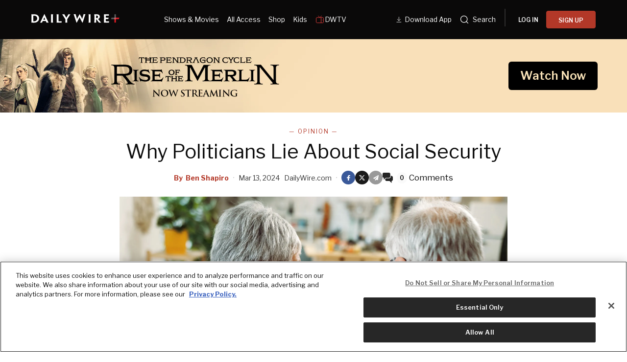

--- FILE ---
content_type: text/html; charset=utf-8
request_url: https://www.dailywire.com/news/why-politicians-lie-about-social-security
body_size: 42808
content:
<!DOCTYPE html><html class="lts-loading" lang="en"><head><meta charSet="utf-8" data-next-head=""/><meta name="viewport" content="width=device-width" data-next-head=""/><script async="" src="https://www.googletagmanager.com/gtag/js?id=G-CZKR9ZYKJP"></script><meta content="app-id=1477317200, app-argument=" name="apple-itunes-app" data-next-head=""/><link href="/assets/manifest.json" rel="manifest" data-next-head=""/><meta content="News" name="parsely-section" data-next-head=""/><meta content="Opinion,Ben Shapiro,General,Politics,Social Security,Washington D.C." name="parsely-tags" data-next-head=""/><meta content="2024-03-13T22:09:02Z" name="parsely-pub-date" data-next-head=""/><meta content="https://www.dailywire.com/news/why-politicians-lie-about-social-security" name="parsely-link" data-next-head=""/><meta content="https://dw-wp-production.imgix.net/2024/03/4273CEAB-8BDA-42E2-8A1A-A937A8CCBA2E-scaled.jpeg?ar=16%3A9&amp;auto=compress&amp;crop=faces&amp;cs=origin&amp;fit=crop&amp;w=1200&amp;h=800&amp;ixlib=react-9.10.0" name="parsely-image-url" data-next-head=""/><title data-next-head="">Why Politicians Lie About Social Security</title><link href="https://www.dailywire.com/news/why-politicians-lie-about-social-security" rel="canonical" data-next-head=""/><meta content="website" property="og:type" data-next-head=""/><meta content="On Tuesday, I apparently blew up the Internet because I touched the political third rail. I talked about Social Security.Now I know what you&amp;#8217;re thinking: What&amp;#8217;s so spicy about Social Security? And I will admit I was thinking the same thing.Well, I said two things.First, I said that Social Security needs to change. We must raise the retirement age.Second, I said that as a general rule, it is not a good personal decision for people to retire early, unless we are talking about people who suffer a physical or mental malady as a result of continued work. Retirement, particularly in the post-familial, post-church age, harms mental health and robs people of purpose. That doesn’t mean you can’t retire if you want to — it’s a free country — or that you should be forced not to retire if you can afford to retire. It means that we should seriously consider what “retirement” itself means before we jump to the universal belief that retirement is always good.Let’s start with the first argument.There are a few simple facts of the matter with regard to Social Security. One, we don&amp;#8217;t have the money for it: it&amp;#8217;s a Ponzi scheme. We don’t have enough young people to pay for it, and life expectancy has increased. This means that by 2033, we will in fact be forced to cut benefits or raise taxes. There is no third option.This means that the government should not be paying people to phase into retirement at 62. And make no mistake, that’s what’s happening: Other taxpayers are paying for your Social Security. The money you paid in was stolen long ago. Which means that fewer and fewer workers — people generally poorer than those of retirement age — are paying for more and more retirees.What’s more, the average person who lives to 60 will live at least another couple of decades. If you wish to bankrupt the American economy, the continuation of Social Security as-is is guaranteed to do so. Every single politician knows this. And they all lie for political gain.Second, with regard to the personal decision to retire, very often when people retire, they&amp;#8217;re making a bad decision.Not always, of course: There are people who are suffering from health problems who don’t want to continue working. That’s understandable. And if you want to retire on your own dime, because you’ve earned enough to retire, and you can find other forms of fulfillment aside from work, that’s certainly your prerogative.The point I was making is that many people who see retirement as a cure-all will be disappointed. Statistically, according to one study from the Institute of Economic Affairs, “while retirement may initially benefit health &amp;#8211; by reducing stress and creating time for other activities, adverse effects increase the longer retirement goes on. It found retirement increases the chances of suffering from clinical depression by around 40%, and of having at least one diagnosed physical illness by 60%.” According to a meta-analysis of retirees, continuing to work prolonged life for those who worked beyond 65: “Healthy workers that continued to work until they were 66 had an 11% reduced mortality risk. Even retirees with health conditions that worked until they were 66 still had a 9% reduced mortality risk.” Yet another study from Social Science and Medicine finds that “those who had retired were 40 percent more likely to have had a heart attack or stroke than those who were still working.”WATCH: The Ben Shapiro ShowMy point about retiring is simple: Work provides purpose and fulfillment for a huge number of people throughout their lives. That purpose and fulfillment does not automatically disappear at age 65. If we really believe that work is inherently degrading and joyless, what does an ideal retirement age look like? In that world, we should be looking to institute a universal basic income and get rid of work entirely. Which would, of course, be a truly awful idea.The vision of retirement we are constantly sold — sitting on a beach in a lounge chair — may not actually be real for many people. And what’s more, all people need a sense of purpose — from family, from community, from church. Our society has steadily removed all of those social institutions from daily life. The elderly no longer live in intergenerational homes, helping out kids and grandkids; they’re too often shuttled into old age homes, dependent on programs like Social Security. Which means a lot of people find that purpose in work. Retirement from work without getting involved in another job, or another community purpose, or in church is a recipe for personal malaise.Now, again, you can choose to retire. Nobody should force you to work; nobody is suggesting anything like that. But when it comes to government subsidization of retirement, we can’t afford it, and there’s little evidence that it’s good public policy.CLICK HERE TO GET THE DAILYWIRE+ APPThe solution, of course, is for you to keep your own money. We ought to phase out the Social Security system — if you’re close to 65, you can’t be left without a safety net, of course. But we need to move toward a system where you get to keep your own money, save and invest for the future.Politicians will continue to lie about this. But we should all understand that they are, in fact, lying." name="description" data-next-head=""/><meta content="Why Politicians Lie About Social Security" property="og:title" data-next-head=""/><meta content="On Tuesday, I apparently blew up the Internet because I touched the political third rail. I talked about Social Security.Now I know what you&amp;#8217;re thinking: What&amp;#8217;s so spicy about Social Security? And I will admit I was thinking the same thing.Well, I said two things.First, I said that Social Security needs to change. We must raise the retirement age.Second, I said that as a general rule, it is not a good personal decision for people to retire early, unless we are talking about people who suffer a physical or mental malady as a result of continued work. Retirement, particularly in the post-familial, post-church age, harms mental health and robs people of purpose. That doesn’t mean you can’t retire if you want to — it’s a free country — or that you should be forced not to retire if you can afford to retire. It means that we should seriously consider what “retirement” itself means before we jump to the universal belief that retirement is always good.Let’s start with the first argument.There are a few simple facts of the matter with regard to Social Security. One, we don&amp;#8217;t have the money for it: it&amp;#8217;s a Ponzi scheme. We don’t have enough young people to pay for it, and life expectancy has increased. This means that by 2033, we will in fact be forced to cut benefits or raise taxes. There is no third option.This means that the government should not be paying people to phase into retirement at 62. And make no mistake, that’s what’s happening: Other taxpayers are paying for your Social Security. The money you paid in was stolen long ago. Which means that fewer and fewer workers — people generally poorer than those of retirement age — are paying for more and more retirees.What’s more, the average person who lives to 60 will live at least another couple of decades. If you wish to bankrupt the American economy, the continuation of Social Security as-is is guaranteed to do so. Every single politician knows this. And they all lie for political gain.Second, with regard to the personal decision to retire, very often when people retire, they&amp;#8217;re making a bad decision.Not always, of course: There are people who are suffering from health problems who don’t want to continue working. That’s understandable. And if you want to retire on your own dime, because you’ve earned enough to retire, and you can find other forms of fulfillment aside from work, that’s certainly your prerogative.The point I was making is that many people who see retirement as a cure-all will be disappointed. Statistically, according to one study from the Institute of Economic Affairs, “while retirement may initially benefit health &amp;#8211; by reducing stress and creating time for other activities, adverse effects increase the longer retirement goes on. It found retirement increases the chances of suffering from clinical depression by around 40%, and of having at least one diagnosed physical illness by 60%.” According to a meta-analysis of retirees, continuing to work prolonged life for those who worked beyond 65: “Healthy workers that continued to work until they were 66 had an 11% reduced mortality risk. Even retirees with health conditions that worked until they were 66 still had a 9% reduced mortality risk.” Yet another study from Social Science and Medicine finds that “those who had retired were 40 percent more likely to have had a heart attack or stroke than those who were still working.”WATCH: The Ben Shapiro ShowMy point about retiring is simple: Work provides purpose and fulfillment for a huge number of people throughout their lives. That purpose and fulfillment does not automatically disappear at age 65. If we really believe that work is inherently degrading and joyless, what does an ideal retirement age look like? In that world, we should be looking to institute a universal basic income and get rid of work entirely. Which would, of course, be a truly awful idea.The vision of retirement we are constantly sold — sitting on a beach in a lounge chair — may not actually be real for many people. And what’s more, all people need a sense of purpose — from family, from community, from church. Our society has steadily removed all of those social institutions from daily life. The elderly no longer live in intergenerational homes, helping out kids and grandkids; they’re too often shuttled into old age homes, dependent on programs like Social Security. Which means a lot of people find that purpose in work. Retirement from work without getting involved in another job, or another community purpose, or in church is a recipe for personal malaise.Now, again, you can choose to retire. Nobody should force you to work; nobody is suggesting anything like that. But when it comes to government subsidization of retirement, we can’t afford it, and there’s little evidence that it’s good public policy.CLICK HERE TO GET THE DAILYWIRE+ APPThe solution, of course, is for you to keep your own money. We ought to phase out the Social Security system — if you’re close to 65, you can’t be left without a safety net, of course. But we need to move toward a system where you get to keep your own money, save and invest for the future.Politicians will continue to lie about this. But we should all understand that they are, in fact, lying." property="og:description" data-next-head=""/><meta content="https://dw-wp-production.imgix.net/2024/03/4273CEAB-8BDA-42E2-8A1A-A937A8CCBA2E-scaled.jpeg?ar=16%3A9&amp;auto=compress&amp;crop=faces&amp;cs=origin&amp;fit=crop&amp;w=1200&amp;h=800&amp;ixlib=react-9.10.0" property="og:image" data-next-head=""/><meta content="https://www.dailywire.com/news/why-politicians-lie-about-social-security" property="og:url" data-next-head=""/><meta content="Why Politicians Lie About Social Security" property="twitter:title" data-next-head=""/><meta content="On Tuesday, I apparently blew up the Internet because I touched the political third rail. I talked about Social Security.Now I know what you&amp;#8217;re thinking: What&amp;#8217;s so spicy about Social Security? And I will admit I was thinking the same thing.Well, I said two things.First, I said that Social Security needs to change. We must raise the retirement age.Second, I said that as a general rule, it is not a good personal decision for people to retire early, unless we are talking about people who suffer a physical or mental malady as a result of continued work. Retirement, particularly in the post-familial, post-church age, harms mental health and robs people of purpose. That doesn’t mean you can’t retire if you want to — it’s a free country — or that you should be forced not to retire if you can afford to retire. It means that we should seriously consider what “retirement” itself means before we jump to the universal belief that retirement is always good.Let’s start with the first argument.There are a few simple facts of the matter with regard to Social Security. One, we don&amp;#8217;t have the money for it: it&amp;#8217;s a Ponzi scheme. We don’t have enough young people to pay for it, and life expectancy has increased. This means that by 2033, we will in fact be forced to cut benefits or raise taxes. There is no third option.This means that the government should not be paying people to phase into retirement at 62. And make no mistake, that’s what’s happening: Other taxpayers are paying for your Social Security. The money you paid in was stolen long ago. Which means that fewer and fewer workers — people generally poorer than those of retirement age — are paying for more and more retirees.What’s more, the average person who lives to 60 will live at least another couple of decades. If you wish to bankrupt the American economy, the continuation of Social Security as-is is guaranteed to do so. Every single politician knows this. And they all lie for political gain.Second, with regard to the personal decision to retire, very often when people retire, they&amp;#8217;re making a bad decision.Not always, of course: There are people who are suffering from health problems who don’t want to continue working. That’s understandable. And if you want to retire on your own dime, because you’ve earned enough to retire, and you can find other forms of fulfillment aside from work, that’s certainly your prerogative.The point I was making is that many people who see retirement as a cure-all will be disappointed. Statistically, according to one study from the Institute of Economic Affairs, “while retirement may initially benefit health &amp;#8211; by reducing stress and creating time for other activities, adverse effects increase the longer retirement goes on. It found retirement increases the chances of suffering from clinical depression by around 40%, and of having at least one diagnosed physical illness by 60%.” According to a meta-analysis of retirees, continuing to work prolonged life for those who worked beyond 65: “Healthy workers that continued to work until they were 66 had an 11% reduced mortality risk. Even retirees with health conditions that worked until they were 66 still had a 9% reduced mortality risk.” Yet another study from Social Science and Medicine finds that “those who had retired were 40 percent more likely to have had a heart attack or stroke than those who were still working.”WATCH: The Ben Shapiro ShowMy point about retiring is simple: Work provides purpose and fulfillment for a huge number of people throughout their lives. That purpose and fulfillment does not automatically disappear at age 65. If we really believe that work is inherently degrading and joyless, what does an ideal retirement age look like? In that world, we should be looking to institute a universal basic income and get rid of work entirely. Which would, of course, be a truly awful idea.The vision of retirement we are constantly sold — sitting on a beach in a lounge chair — may not actually be real for many people. And what’s more, all people need a sense of purpose — from family, from community, from church. Our society has steadily removed all of those social institutions from daily life. The elderly no longer live in intergenerational homes, helping out kids and grandkids; they’re too often shuttled into old age homes, dependent on programs like Social Security. Which means a lot of people find that purpose in work. Retirement from work without getting involved in another job, or another community purpose, or in church is a recipe for personal malaise.Now, again, you can choose to retire. Nobody should force you to work; nobody is suggesting anything like that. But when it comes to government subsidization of retirement, we can’t afford it, and there’s little evidence that it’s good public policy.CLICK HERE TO GET THE DAILYWIRE+ APPThe solution, of course, is for you to keep your own money. We ought to phase out the Social Security system — if you’re close to 65, you can’t be left without a safety net, of course. But we need to move toward a system where you get to keep your own money, save and invest for the future.Politicians will continue to lie about this. But we should all understand that they are, in fact, lying." property="twitter:description" data-next-head=""/><meta content="summary_large_image" name="twitter:card" data-next-head=""/><meta content="https://dw-wp-production.imgix.net/2024/03/4273CEAB-8BDA-42E2-8A1A-A937A8CCBA2E-scaled.jpeg?ar=16%3A9&amp;auto=compress&amp;crop=faces&amp;cs=origin&amp;fit=crop&amp;w=1200&amp;h=800&amp;ixlib=react-9.10.0" name="twitter:image" data-next-head=""/><meta content="https://www.dailywire.com/news/why-politicians-lie-about-social-security" property="al:ios:url" data-next-head=""/><meta content="https://www.dailywire.com/news/why-politicians-lie-about-social-security" property="al:android:url" data-next-head=""/><meta content="https://www.dailywire.com/news/why-politicians-lie-about-social-security" name="twitter:app:url:iphone" data-next-head=""/><meta content="https://www.dailywire.com/news/why-politicians-lie-about-social-security" name="twitter:app:url:ipad" data-next-head=""/><meta content="https://www.dailywire.com/news/why-politicians-lie-about-social-security" name="twitter:app:url:googleplay" data-next-head=""/><meta content="1435071773455316" property="fb:pages"/><link crossorigin="" href="https://raven-edge.aditude.io" rel="preconnect"/><link crossorigin="" href="https://dn0qt3r0xannq.cloudfront.net" rel="preconnect"/><link crossorigin="" href="https://edge.aditude.io" rel="preconnect"/><link crossorigin="" href="https://securepubads.g.doubleclick.net" rel="preconnect"/><link href="https://raven-static.aditude.io" rel="dns-prefetch"/><link href="https://fundingchoicesmessages.google.com" rel="dns-prefetch"/><link href="https://fonts.googleapis.com" rel="preconnect"/><link crossorigin="" href="https://fonts.gstatic.com" rel="preconnect"/><meta content="1477317200" property="al:ios:app_store_id"/><meta content="The Daily Wire" property="al:ios:app_name"/><meta content="com.dailywire.thedailywire" property="al:android:package"/><meta content="The Daily Wire" property="al:android:app_name"/><meta content="The Daily Wire" name="twitter:app:name:iphone"/><meta content="1477317200" name="twitter:app:id:iphone"/><meta content="The Daily Wire" name="twitter:app:name:ipad"/><meta content="1477317200" name="twitter:app:id:ipad"/><meta content="The Daily Wire" name="twitter:app:name:googleplay"/><meta content="com.dailywire.thedailywire" name="twitter:app:id:googleplay"/><meta content="#0A0909" name="theme-color"/><meta content="no-referrer-when-downgrade" name="referrer"/><link href="/favicons/favicon.ico" rel="shortcut icon" type="image/x-icon"/><link href="/favicons/apple-touch-icon.png" rel="apple-touch-icon"/><link href="/favicons/apple-touch-icon-57x57.png" rel="apple-touch-icon" sizes="57x57"/><link href="/favicons/apple-touch-icon-72x72.png" rel="apple-touch-icon" sizes="72x72"/><link href="/favicons/apple-touch-icon-76x76.png" rel="apple-touch-icon" sizes="76x76"/><link href="/favicons/apple-touch-icon-114x114.png" rel="apple-touch-icon" sizes="114x114"/><link href="/favicons/apple-touch-icon-120x120.png" rel="apple-touch-icon" sizes="120x120"/><link href="/favicons/apple-touch-icon-144x144.png" rel="apple-touch-icon" sizes="144x144"/><link href="/favicons/apple-touch-icon-152x152.png" rel="apple-touch-icon" sizes="152x152"/><link href="/favicons/apple-touch-icon-180x180.png" rel="apple-touch-icon" sizes="180x180"/><link as="script" href="https://securepubads.g.doubleclick.net/tag/js/gpt.js" rel="preload"/><link as="script" href="https://d3lcz8vpax4lo2.cloudfront.net/ads-code/a11c6a8c-ff47-49e9-93ba-5ea0e07f6f87.js" rel="preload"/><link data-next-font="" rel="preconnect" href="/" crossorigin="anonymous"/><link rel="preload" href="/_next/static/css/09863882a1645f52.css" as="style"/><link rel="preload" href="/_next/static/css/6ef3b99d33f63da8.css" as="style"/><script type="application/ld+json" data-next-head="">{"@context":"https://schema.org","@type":"Article","datePublished":"2024-03-13T22:09:02.000Z","description":"On Tuesday, I apparently blew up the Internet because I touched the political third rail. I talked about Social Security.Now I know what you&amp;#8217;re thinking: What&amp;#8217;s so spicy about Social Security? And I will admit I was thinking the same thing.Well, I said two things.First, I said that Social Security needs to change. We must raise the retirement age.Second, I said that as a general rule, it is not a good personal decision for people to retire early, unless we are talking about people who suffer a physical or mental malady as a result of continued work. Retirement, particularly in the post-familial, post-church age, harms mental health and robs people of purpose. That doesn’t mean you can’t retire if you want to — it’s a free country — or that you should be forced not to retire if you can afford to retire. It means that we should seriously consider what “retirement” itself means before we jump to the universal belief that retirement is always good.Let’s start with the first argument.There are a few simple facts of the matter with regard to Social Security. One, we don&amp;#8217;t have the money for it: it&amp;#8217;s a Ponzi scheme. We don’t have enough young people to pay for it, and life expectancy has increased. This means that by 2033, we will in fact be forced to cut benefits or raise taxes. There is no third option.This means that the government should not be paying people to phase into retirement at 62. And make no mistake, that’s what’s happening: Other taxpayers are paying for your Social Security. The money you paid in was stolen long ago. Which means that fewer and fewer workers — people generally poorer than those of retirement age — are paying for more and more retirees.What’s more, the average person who lives to 60 will live at least another couple of decades. If you wish to bankrupt the American economy, the continuation of Social Security as-is is guaranteed to do so. Every single politician knows this. And they all lie for political gain.Second, with regard to the personal decision to retire, very often when people retire, they&amp;#8217;re making a bad decision.Not always, of course: There are people who are suffering from health problems who don’t want to continue working. That’s understandable. And if you want to retire on your own dime, because you’ve earned enough to retire, and you can find other forms of fulfillment aside from work, that’s certainly your prerogative.The point I was making is that many people who see retirement as a cure-all will be disappointed. Statistically, according to one study from the Institute of Economic Affairs, “while retirement may initially benefit health &amp;#8211; by reducing stress and creating time for other activities, adverse effects increase the longer retirement goes on. It found retirement increases the chances of suffering from clinical depression by around 40%, and of having at least one diagnosed physical illness by 60%.” According to a meta-analysis of retirees, continuing to work prolonged life for those who worked beyond 65: “Healthy workers that continued to work until they were 66 had an 11% reduced mortality risk. Even retirees with health conditions that worked until they were 66 still had a 9% reduced mortality risk.” Yet another study from Social Science and Medicine finds that “those who had retired were 40 percent more likely to have had a heart attack or stroke than those who were still working.”WATCH: The Ben Shapiro ShowMy point about retiring is simple: Work provides purpose and fulfillment for a huge number of people throughout their lives. That purpose and fulfillment does not automatically disappear at age 65. If we really believe that work is inherently degrading and joyless, what does an ideal retirement age look like? In that world, we should be looking to institute a universal basic income and get rid of work entirely. Which would, of course, be a truly awful idea.The vision of retirement we are constantly sold — sitting on a beach in a lounge chair — may not actually be real for many people. And what’s more, all people need a sense of purpose — from family, from community, from church. Our society has steadily removed all of those social institutions from daily life. The elderly no longer live in intergenerational homes, helping out kids and grandkids; they’re too often shuttled into old age homes, dependent on programs like Social Security. Which means a lot of people find that purpose in work. Retirement from work without getting involved in another job, or another community purpose, or in church is a recipe for personal malaise.Now, again, you can choose to retire. Nobody should force you to work; nobody is suggesting anything like that. But when it comes to government subsidization of retirement, we can’t afford it, and there’s little evidence that it’s good public policy.CLICK HERE TO GET THE DAILYWIRE+ APPThe solution, of course, is for you to keep your own money. We ought to phase out the Social Security system — if you’re close to 65, you can’t be left without a safety net, of course. But we need to move toward a system where you get to keep your own money, save and invest for the future.Politicians will continue to lie about this. But we should all understand that they are, in fact, lying.","mainEntityOfPage":{"@type":"WebPage","@id":"https://www.dailywire.com/news/why-politicians-lie-about-social-security"},"headline":"Why Politicians Lie About Social Security","image":["https://dw-wp-production.imgix.net/2024/03/4273CEAB-8BDA-42E2-8A1A-A937A8CCBA2E-scaled.jpeg?ar=16%3A9&amp;auto=compress&amp;crop=faces&amp;cs=origin&amp;fit=crop&amp;w=1200&amp;h=800&amp;ixlib=react-9.10.0"],"dateModified":"2024-03-13T22:09:02.000Z","author":{"@type":"Person","name":"Ben Shapiro"},"publisher":{"@type":"Organization","name":"The Daily Wire","logo":{"@type":"ImageObject","url":"https://www.dailywire.com/images/logo.png"}}}</script><link href="https://fonts.googleapis.com/css2?family=Libre+Franklin:ital,wght@0,100..900;1,100..900&amp;family=Inter:wght@100..900&amp;display=swap" rel="stylesheet"/><link href="https://use.typekit.net/ldl2hxh.css" rel="stylesheet"/><script data-cfasync="false" type="text/javascript">(function (a, c, s, u) { 'Insticator' in a || (a.Insticator = { ad: { loadAd: function (b) { Insticator.ad.q.push(b) }, q: [] }, helper: {}, embed: {}, version: "4.0", q: [], load: function (t, o) { Insticator.q.push({ t: t, o: o }) } }); var b = c.createElement(s); b.src = u; b.async = !0; var d = c.getElementsByTagName(s)[0]; d.parentNode.insertBefore(b, d) })(window, document, 'script', 'https://d3lcz8vpax4lo2.cloudfront.net/ads-code/a11c6a8c-ff47-49e9-93ba-5ea0e07f6f87.js')</script><script src="https://product.instiengage.com/product-loader-code/a11c6a8c-ff47-49e9-93ba-5ea0e07f6f87.js" type="text/javascript"></script><script>Insticator.load('load-page', {    pageId: '{pageId}',  })</script><script>window.YETT_BLACKLIST = [/analytics.tiktok.com/]</script><script src="https://unpkg.com/yett"></script><script src="https://app.retention.chargebee.com/assets/webpack/retention.js"></script><script charSet="UTF-8" data-domain-script="cff23880-5ec5-4fda-9d76-ee4cc7f0e894" src="https://cdn.cookielaw.org/scripttemplates/otSDKStub.js" type="text/javascript"></script><link href="https://js.recurly.com/v4/recurly.css" rel="stylesheet" type="text/css"/><script src="https://js.recurly.com/v4/recurly.js"></script><script>var googletag=googletag||{};googletag.cmd=googletag.cmd||[];</script><script>var pbjs=pbjs||{};pbjs.que=pbjs.que||[]</script><script>  window.dataLayer = window.dataLayer || [];function gtag(){dataLayer.push(arguments);}gtag('js', new Date());gtag('config', "G-CZKR9ZYKJP", {debug_mode: true});</script><script class="optanon-category-C0004" data-cfasync="false" id="wisepops-js" type="text/plain">
                      (function(W,i,s,e,P,o,p){W['WisePopsObject']=P;W[P]=W[P]||function(){(W[P].q=W[P].q||[]).push(arguments)},W[P].l=1*new Date();o=i.createElement(s),p=i.getElementsByTagName(s)[0];o.defer=1;o.src=e;p.parentNode.insertBefore(o,p)})(window,document,'script','//loader.wisepops.com/get-loader.js?v=1&site=gj6oBqQREJ','wisepops');
                      wisepops('options', {
                        autoPageview: false,
                        browserStorage: true
                      });
                    </script><script type="text/javascript">function OptanonWrapper() {
                if (OnetrustActiveGroups.includes("C0001")) {
                  updateType('optanon-category-C0001', 'text/javascript');
                } else {
                  updateType('optanon-category-C0001', 'text/plain');
                }

                if (OnetrustActiveGroups.includes("C0002")) {
                  updateType('optanon-category-C0002', 'text/javascript');
                } else {
                  updateType('optanon-category-C0002', 'text/plain');
                }

                if (OnetrustActiveGroups.includes("C0003")) {
                  updateType('optanon-category-C0003', 'text/javascript');
                } else {
                  updateType('optanon-category-C0003', 'text/plain');
                }

                if (OnetrustActiveGroups.includes("C0004")) {
                  updateType('optanon-category-C0004', 'text/javascript');
                } else {
                  updateType('optanon-category-C0004', 'text/plain');
                }

                if (OnetrustActiveGroups.includes("C0005")) {
                  updateType('optanon-category-C0005', 'text/javascript');
                } else {
                  updateType('optanon-category-C0005', 'text/plain');
                }
                
                function updateType(className, type) {
                  const scriptsHtmlCollection = document.getElementsByClassName(className);
                
                  if (!scriptsHtmlCollection.length) {
                    return;
                  }
                
                  const scripts = Array.from(scriptsHtmlCollection);
                
                  scripts.forEach(ele => ele.type = type);
                }
              }</script><script id="ze-snippet" src="https://static.zdassets.com/ekr/snippet.js?key=ee838f8c-f737-40d6-86bc-6aae0cacd334"></script><link rel="stylesheet" href="/_next/static/css/09863882a1645f52.css" data-n-g=""/><link rel="stylesheet" href="/_next/static/css/6ef3b99d33f63da8.css" data-n-p=""/><noscript data-n-css=""></noscript><script defer="" noModule="" src="/_next/static/chunks/polyfills-42372ed130431b0a.js"></script><script src="https://cdnjs.cloudflare.com/polyfill/v3/polyfill.min.js" defer="" data-nscript="beforeInteractive"></script><script src="/_next/static/chunks/webpack-59a2a78ec60e4d62.js" defer=""></script><script src="/_next/static/chunks/framework-aa2eaa94f1b3cf8c.js" defer=""></script><script src="/_next/static/chunks/main-41c4ed4c822b8b8d.js" defer=""></script><script src="/_next/static/chunks/pages/_app-47446bd7592d7762.js" defer=""></script><script src="/_next/static/chunks/1652-bb56671ea1b4f399.js" defer=""></script><script src="/_next/static/chunks/6682-f8bb74c1d0e50178.js" defer=""></script><script src="/_next/static/chunks/3992-56ed1092d33d1087.js" defer=""></script><script src="/_next/static/chunks/5372-31dccbfd5e3b955d.js" defer=""></script><script src="/_next/static/chunks/pages/news/%5Bslug%5D-12301ecc0b04d635.js" defer=""></script><script src="/_next/static/gn469SlgRBsptRyf60k-7/_buildManifest.js" defer=""></script><script src="/_next/static/gn469SlgRBsptRyf60k-7/_ssgManifest.js" defer=""></script><style data-emotion="css-global njq97s animation-1bzp9eq animation-5j8bii">.Toastify__toast-container{color:#fff;max-width:460px;width:100%;overflow:hidden;padding:16px;bottom:0;}.Toastify__toast-body{max-width:100%;}.Toastify__toast{position:relative;margin:16px 0;background:rgba(255,255,255,0.8);box-shadow:0px 8px 16px rgb(0 0 0 / 20%);-webkit-backdrop-filter:blur(8px);backdrop-filter:blur(8px);border-radius:6px;padding:24px 40px 24px 24px;}.Toastify__close-button--success svg,.Toastify__close-button--warning svg,.Toastify__close-button--error svg{color:rgba(255,255,255,0.75);}.Toastify__toast--default{color:rgba(20,20,21,0.91);}.Toastify__toast--success{background-color:#008463;}.Toastify__toast--warning{background-color:#F25F0D;}.Toastify__toast--error{background-color:#B30000;}.Toastify__close-button{color:#333333;opacity:1;position:absolute;right:16px;top:16px;}.Toastify__progress-bar--default{background:#B33828;}.Toastify__toast-container--bottom-center .Toastify__close-button{top:50%;color:#666666;-webkit-transform:translateY(-50%);-moz-transform:translateY(-50%);-ms-transform:translateY(-50%);transform:translateY(-50%);}.ReactModal__Body--open #__next{z-index:0;position:relative;}body.ReactModal__Body--open{overflow:hidden;}.ReactModal__Overlay--after-open{-webkit-animation:animation-1bzp9eq 0.5s ease;animation:animation-1bzp9eq 0.5s ease;}@media (min-width:1000px){.ReactModal__Overlay--after-open{-webkit-animation:animation-5j8bii 0.25s ease;animation:animation-5j8bii 0.25s ease;}}.ReactModal__Overlay--before-close{opacity:0;}@supports (backdrop-filter:blur(40px)){.ReactModal__Overlay{-webkit-backdrop-filter:blur(40px);backdrop-filter:blur(40px);background:rgba(0,0,0,0.4)!important;}}@-webkit-keyframes animation-1bzp9eq{from{-webkit-transform:translateY(100%);-moz-transform:translateY(100%);-ms-transform:translateY(100%);transform:translateY(100%);}to{-webkit-transform:translateY(0);-moz-transform:translateY(0);-ms-transform:translateY(0);transform:translateY(0);}}@keyframes animation-1bzp9eq{from{-webkit-transform:translateY(100%);-moz-transform:translateY(100%);-ms-transform:translateY(100%);transform:translateY(100%);}to{-webkit-transform:translateY(0);-moz-transform:translateY(0);-ms-transform:translateY(0);transform:translateY(0);}}@-webkit-keyframes animation-5j8bii{from{opacity:0;}to{opacity:1;}}@keyframes animation-5j8bii{from{opacity:0;}to{opacity:1;}}</style><style data-emotion="css-global animation-1q8eu9e">@-webkit-keyframes animation-1q8eu9e{from{-webkit-transform:rotate(0deg);-moz-transform:rotate(0deg);-ms-transform:rotate(0deg);transform:rotate(0deg);}to{-webkit-transform:rotate(360deg);-moz-transform:rotate(360deg);-ms-transform:rotate(360deg);transform:rotate(360deg);}}@keyframes animation-1q8eu9e{from{-webkit-transform:rotate(0deg);-moz-transform:rotate(0deg);-ms-transform:rotate(0deg);transform:rotate(0deg);}to{-webkit-transform:rotate(360deg);-moz-transform:rotate(360deg);-ms-transform:rotate(360deg);transform:rotate(360deg);}}</style><style data-emotion="css-global 185u9dp">.overlay{position:fixed;top:0;right:0;bottom:0;left:0;z-index:9999;background:rgba(5,5,5,0.95);}</style><style data-emotion="css 1jvt128 13fqiy8 1yep7x9 1hvifiy 9gc6jv zmhuv2 z7mtfw 19b7f2n 1julgpm 1vmllod 1a07lwf 10u39ps zmdx64 18dt6si 8b0y6l 19hsph5 1513rab w2pvs8 ebvlxr 3uz7f9 8m29c5 1o9g0p 1p2pl63 xh9zx7 1vom9at uvg1e 15qlrrg 58ug8x 1qe49ce 1rnpcd8 13h6ns3 19fvh3r uk6cul xn686y 1541ryz ux4jjm 1rlo23t 132muxy uh5om9 1kdppbk kykf1u 1k2qi6u 10yf0ab 12aqo6z 1x8c9ef acssz3 1srl04s oxx0so ixcvs4 1kl7hgu tm2wco 17g5ttu o2tmhu 1mqhe4y 1c9ew6q 1irp658 1gfeibc k3min0 1qckbqq 1lul109">.css-1jvt128{display:-webkit-box;display:-webkit-flex;display:-ms-flexbox;display:flex;-webkit-flex-direction:column;-ms-flex-direction:column;flex-direction:column;-webkit-box-pack:justify;-webkit-justify-content:space-between;justify-content:space-between;min-height:100vh;overflow:visible;width:100%;}.css-13fqiy8{display:-webkit-box;display:-webkit-flex;display:-ms-flexbox;display:flex;-webkit-flex-direction:column;-ms-flex-direction:column;flex-direction:column;overflow:visible;}.css-1yep7x9{background-color:#050505;color:#FFFFFF;left:0;padding-top:env(safe-area-inset-top);position:fixed;right:0;top:0;width:100%;z-index:400;}@media(min-width: 1000px){.css-1yep7x9{height:var(--mobile-header-h, 80px);-webkit-transition:height 0.3s cubic-bezier(0.4,0,0.2,1),box-shadow 0.3s cubic-bezier(0.4,0,0.2,1),padding 0.3s cubic-bezier(0.4,0,0.2,1);transition:height 0.3s cubic-bezier(0.4,0,0.2,1),box-shadow 0.3s cubic-bezier(0.4,0,0.2,1),padding 0.3s cubic-bezier(0.4,0,0.2,1);}}.css-1hvifiy{max-width:792px;box-sizing:content-box;margin-left:auto;margin-right:auto;padding-left:5%;padding-right:5%;-webkit-align-items:center;-webkit-box-align:center;-ms-flex-align:center;align-items:center;display:-webkit-box;display:-webkit-flex;display:-ms-flexbox;display:flex;height:inherit;-webkit-box-pack:justify;-webkit-justify-content:space-between;justify-content:space-between;position:relative;}@media(min-width: 1000px){.css-1hvifiy{max-width:1400px;}}@media(min-width: 1000px){.css-1hvifiy{-webkit-align-items:center;-webkit-box-align:center;-ms-flex-align:center;align-items:center;height:inherit;-webkit-box-pack:start;-ms-flex-pack:start;-webkit-justify-content:flex-start;justify-content:flex-start;}}.css-9gc6jv{padding-top:4px;width:180px;}.css-zmhuv2{width:100%;}@media (max-width: 1200px){.css-zmhuv2{display:none;}}.css-z7mtfw{display:-webkit-box;display:-webkit-flex;display:-ms-flexbox;display:flex;-webkit-box-pack:justify;-webkit-justify-content:space-between;justify-content:space-between;width:100%;}.css-19b7f2n{-webkit-align-items:center;-webkit-box-align:center;-ms-flex-align:center;align-items:center;display:-webkit-box;display:-webkit-flex;display:-ms-flexbox;display:flex;-webkit-flex:1;-ms-flex:1;flex:1;gap:0.8rem;padding-left:48px;}@media screen and (max-width: 1300px){.css-19b7f2n{-webkit-box-pack:center;-ms-flex-pack:center;-webkit-justify-content:center;justify-content:center;padding-left:0;}}.css-1julgpm{-webkit-align-items:center;-webkit-box-align:center;-ms-flex-align:center;align-items:center;display:-webkit-inline-box;display:-webkit-inline-flex;display:-ms-inline-flexbox;display:inline-flex;font-size:.875rem;padding:1.5rem .5rem;}.css-1vmllod{-webkit-align-items:center;-webkit-box-align:center;-ms-flex-align:center;align-items:center;display:-webkit-box;display:-webkit-flex;display:-ms-flexbox;display:flex;gap:0.3rem;}.css-1a07lwf{-webkit-align-items:center;-webkit-box-align:center;-ms-flex-align:center;align-items:center;display:-webkit-box;display:-webkit-flex;display:-ms-flexbox;display:flex;gap:4px;}.css-10u39ps{-webkit-align-items:center;-webkit-box-align:center;-ms-flex-align:center;align-items:center;color:#ffffff;display:-webkit-inline-box;display:-webkit-inline-flex;display:-ms-inline-flexbox;display:inline-flex;font-size:.875rem;padding:1.5rem .5rem;}.css-zmdx64{vertical-align:middle;margin-right:.5em;}.css-18dt6si{position:absolute;width:1px;height:1px;padding:0;overflow:hidden;clip:rect(0,0,0,0);white-space:nowrap;border:0;}.css-8b0y6l{-webkit-align-items:center;-webkit-box-align:center;-ms-flex-align:center;align-items:center;margin:0 10px;}.css-19hsph5{-webkit-align-items:center;-webkit-box-align:center;-ms-flex-align:center;align-items:center;background-color:#FFF;border:none;border-radius:8px;color:#000;display:-webkit-box;display:-webkit-flex;display:-ms-flexbox;display:flex;font-size:16px;font-weight:600;height:60px;-webkit-box-pack:center;-ms-flex-pack:center;-webkit-justify-content:center;justify-content:center;padding:20px 20px 21px 20px;position:relative;width:100%;background-color:#0a0909;border-radius:4px;color:#FFFFFF;font-size:12px;font-weight:600;height:36px;line-height:130%;padding:10px 16px;width:100%;}.css-1513rab{-webkit-align-items:center;-webkit-box-align:center;-ms-flex-align:center;align-items:center;background-color:#FFF;border:none;border-radius:8px;color:#000;display:-webkit-box;display:-webkit-flex;display:-ms-flexbox;display:flex;font-size:16px;font-weight:600;height:60px;-webkit-box-pack:center;-ms-flex-pack:center;-webkit-justify-content:center;justify-content:center;padding:20px 20px 21px 20px;position:relative;width:100%;background-color:#B33828;border-radius:4px;color:#FFFFFF;font-size:12px;font-weight:600;height:36px;line-height:130%;padding:10px 16px;width:100%;}.css-w2pvs8{display:none;margin-left:auto;}@media (max-width: 1200px){.css-w2pvs8{display:-webkit-box;display:-webkit-flex;display:-ms-flexbox;display:flex;z-index:1;}}.css-ebvlxr{-webkit-align-items:center;-webkit-box-align:center;-ms-flex-align:center;align-items:center;display:-webkit-box;display:-webkit-flex;display:-ms-flexbox;display:flex;gap:0.7rem;}.css-3uz7f9{-webkit-align-items:center;-webkit-box-align:center;-ms-flex-align:center;align-items:center;background-color:#FFF;border:none;border-radius:8px;color:#000;display:-webkit-box;display:-webkit-flex;display:-ms-flexbox;display:flex;font-size:16px;font-weight:600;height:60px;-webkit-box-pack:center;-ms-flex-pack:center;-webkit-justify-content:center;justify-content:center;padding:20px 20px 21px 20px;position:relative;width:100%;background-color:#B33828;border-radius:4px;color:#FFFFFF;font-size:12px;font-weight:600;height:32px;line-height:130%;padding:10px 16px;white-space:nowrap;}.css-8m29c5{-webkit-appearance:button;-moz-appearance:button;-ms-appearance:button;appearance:button;border:0;cursor:pointer;display:inline-block;font-weight:700;outline:0;position:relative;text-align:center;-webkit-transition:padding-left 200ms linear;transition:padding-left 200ms linear;background-color:transparent;color:#FFFFFF;font-family:Libre Franklin;}.css-8m29c5:disabled{background-color:#B9BDC6;background-image:none;border-color:#B9BDC6;color:#FFFFFF;cursor:not-allowed;}.css-1o9g0p{width:180px;}.css-1p2pl63{vertical-align:middle;color:#fff;}.css-xh9zx7{-webkit-align-items:center;-webkit-box-align:center;-ms-flex-align:center;align-items:center;display:-webkit-box;display:-webkit-flex;display:-ms-flexbox;display:flex;padding-left:14px;}.css-1vom9at{-webkit-align-items:center;-webkit-box-align:center;-ms-flex-align:center;align-items:center;display:-webkit-box;display:-webkit-flex;display:-ms-flexbox;display:flex;gap:15px;max-width:35%;padding-right:20px;padding-top:10px;}.css-uvg1e{display:-webkit-box;display:-webkit-flex;display:-ms-flexbox;display:flex;-webkit-flex:1;-ms-flex:1;flex:1;-webkit-flex-direction:column;-ms-flex-direction:column;flex-direction:column;padding:8px 20px 20px;}.css-15qlrrg a{-webkit-align-items:center;-webkit-box-align:center;-ms-flex-align:center;align-items:center;color:#fff;display:-webkit-box;display:-webkit-flex;display:-ms-flexbox;display:flex;font-size:20px;font-weight:400;letter-spacing:0.4px;line-height:150%;margin-bottom:24px;}.css-15qlrrg a svg,.css-15qlrrg a img,.css-15qlrrg a span{margin-right:24px;}.css-58ug8x{margin-top:auto;}@media(min-width: 750px){.css-58ug8x{display:-webkit-box;display:-webkit-flex;display:-ms-flexbox;display:flex;-webkit-flex-direction:column;-ms-flex-direction:column;flex-direction:column;margin-top:32px;}}.css-1qe49ce{-webkit-align-items:center;-webkit-box-align:center;-ms-flex-align:center;align-items:center;background-color:#FFF;border:none;border-radius:8px;color:#000;cursor:pointer;display:-webkit-box;display:-webkit-flex;display:-ms-flexbox;display:flex;font-size:16px;font-weight:600;height:60px;-webkit-box-pack:center;-ms-flex-pack:center;-webkit-justify-content:center;justify-content:center;padding:20px 20px 21px 20px;position:relative;width:100%;background-color:#000;border:1px solid #fff;border-radius:4px;color:#fff;font-size:14px;font-weight:600;height:52px;width:100%;}.css-1rnpcd8{-webkit-align-items:center;-webkit-box-align:center;-ms-flex-align:center;align-items:center;background-color:#FFF;border:none;border-radius:8px;color:#000;cursor:pointer;display:-webkit-box;display:-webkit-flex;display:-ms-flexbox;display:flex;font-size:16px;font-weight:600;height:60px;-webkit-box-pack:center;-ms-flex-pack:center;-webkit-justify-content:center;justify-content:center;padding:20px 20px 21px 20px;position:relative;width:100%;background-color:#fff;border-radius:4px;color:#000;font-size:14px;font-weight:600;height:52px;margin-top:16px;width:100%;}.css-13h6ns3{height:var(--mobile-header-h, 0px);-webkit-transition:height 0.3s cubic-bezier(0.4,0,0.2,1);transition:height 0.3s cubic-bezier(0.4,0,0.2,1);}.css-19fvh3r{max-width:792px;box-sizing:content-box;margin-left:auto;margin-right:auto;padding-left:5%;padding-right:5%;}@media(min-width: 1000px){.css-19fvh3r{max-width:1400px;}}.css-uk6cul{vertical-align:middle;}.css-xn686y{-webkit-align-items:center;-webkit-box-align:center;-ms-flex-align:center;align-items:center;border-radius:100px;color:#B33828;cursor:pointer;display:-webkit-inline-box;display:-webkit-inline-flex;display:-ms-inline-flexbox;display:inline-flex;height:28px;-webkit-box-pack:center;-ms-flex-pack:center;-webkit-justify-content:center;justify-content:center;outline:none;overflow:hidden;width:28px;background-color:#3a5999;}.css-xn686y svg{height:40%;width:auto;}.css-1541ryz{-webkit-align-items:center;-webkit-box-align:center;-ms-flex-align:center;align-items:center;border-radius:100px;color:#B33828;cursor:pointer;display:-webkit-inline-box;display:-webkit-inline-flex;display:-ms-inline-flexbox;display:inline-flex;height:28px;-webkit-box-pack:center;-ms-flex-pack:center;-webkit-justify-content:center;justify-content:center;outline:none;overflow:hidden;width:28px;background-color:#1b1b1b;}.css-1541ryz svg{height:40%;width:auto;}.css-ux4jjm{-webkit-align-items:center;-webkit-box-align:center;-ms-flex-align:center;align-items:center;border-radius:100px;color:#B33828;cursor:pointer;display:-webkit-inline-box;display:-webkit-inline-flex;display:-ms-inline-flexbox;display:inline-flex;height:28px;-webkit-box-pack:center;-ms-flex-pack:center;-webkit-justify-content:center;justify-content:center;outline:none;overflow:hidden;width:28px;background-color:#999999;}.css-ux4jjm svg{height:40%;width:auto;}.css-1rlo23t{background-color:rgba(39,39,39,1);border-top:0.5px solid #666;padding:10px 0;width:100%;}.css-132muxy{color:white;font-size:11px;margin:0 auto;}.css-uh5om9{background:white;background-attachment:fixed;background-color:white;-webkit-box-flex:1;-webkit-flex-grow:1;-ms-flex-positive:1;flex-grow:1;position:relative;}.css-1kdppbk{max-width:792px;box-sizing:content-box;margin-left:auto;margin-right:auto;padding-left:5%;padding-right:5%;}@media(min-width: 1000px){.css-1kdppbk{max-width:792px;}}.css-kykf1u{display:-webkit-box;display:-webkit-flex;display:-ms-flexbox;display:flex;-webkit-flex-direction:column;-ms-flex-direction:column;flex-direction:column;margin:32px auto 24px;}@media(min-width: 750px){.css-kykf1u{-webkit-align-items:center;-webkit-box-align:center;-ms-flex-align:center;align-items:center;text-align:center;}}.css-1k2qi6u{font-family:Libre Franklin;font-size:12px;font-weight:400;letter-spacing:2px;line-height:1.15;text-transform:uppercase;margin:0;-webkit-text-decoration:none;text-decoration:none;color:#B33828;margin-bottom:12px;}.css-1k2qi6u a{color:inherit;-webkit-text-decoration:none;text-decoration:none;}.css-10yf0ab{display:none;}@media(min-width: 750px){.css-10yf0ab{display:inline;}}.css-12aqo6z{font-family:Libre Franklin;font-size:24px;font-weight:400;line-height:1.15;margin:0;-webkit-text-decoration:none;text-decoration:none;}@media(min-width: 750px){.css-12aqo6z{font-size:40px;}}.css-12aqo6z a{color:inherit;-webkit-text-decoration:none;text-decoration:none;}.css-1x8c9ef{margin-top:16px;}.css-1x8c9ef >span{display:none;}@media(min-width: 750px){.css-1x8c9ef{-webkit-align-items:center;-webkit-box-align:center;-ms-flex-align:center;align-items:center;display:-webkit-box;display:-webkit-flex;display:-ms-flexbox;display:flex;}.css-1x8c9ef >span{color:#CCCCCC;display:block;font-size:12px;margin:0 8px;}}.css-acssz3{font-size:14px;line-height:1.25;color:#666666;}.css-1srl04s{color:#B33828;}.css-oxx0so{font-size:14px;line-height:1.25;color:#333333;margin:12px 0;}@media(min-width: 750px){.css-oxx0so{margin:0;}}.css-ixcvs4{-webkit-align-items:center;-webkit-box-align:center;-ms-flex-align:center;align-items:center;display:-webkit-box;display:-webkit-flex;display:-ms-flexbox;display:flex;-webkit-flex-direction:column;-ms-flex-direction:column;flex-direction:column;-webkit-box-pack:center;-ms-flex-pack:center;-webkit-justify-content:center;justify-content:center;line-height:0;margin:0 auto;max-width:970px;overflow:hidden;position:relative;}.css-1kl7hgu{-webkit-align-self:start;-ms-flex-item-align:start;align-self:start;margin-top:8px;}@media(min-width: 750px){.css-1kl7hgu{-webkit-align-self:flex-end;-ms-flex-item-align:flex-end;align-self:flex-end;}}.css-tm2wco{font-size:12px;line-height:1.25;color:#666666;}.css-17g5ttu{display:-webkit-box;display:-webkit-flex;display:-ms-flexbox;display:flex;gap:32px;-webkit-box-pack:center;-ms-flex-pack:center;-webkit-justify-content:center;justify-content:center;margin:0 auto;max-width:calc(1400px + 10%);width:100%;}@media(min-width: 1000px){.css-17g5ttu{padding:3rem;}}.css-o2tmhu{margin:0 auto;max-width:970px;width:100%;}.css-1mqhe4y{margin:0 auto;width:100%;}.css-1mqhe4y p{font-size:20px;margin-top:24px;word-break:break-word;}.css-1mqhe4y > h1{font-family:Libre Franklin;font-size:32px;font-weight:400;line-height:1.15;margin-bottom:0;margin-top:32px;}@media(min-width: 750px){.css-1mqhe4y > h1{font-size:48px;}}.css-1mqhe4y > h2{font-family:Libre Franklin;font-size:24px;font-weight:400;line-height:1.15;margin-bottom:0;margin-top:32px;}@media(min-width: 750px){.css-1mqhe4y > h2{font-size:40px;}}.css-1mqhe4y > h3{font-family:Libre Franklin;font-size:24px;font-weight:400;line-height:1.15;margin-bottom:0;margin-top:24px;}@media(min-width: 750px){.css-1mqhe4y > h3{font-size:32px;}}.css-1mqhe4y > h4{font-size:24px;font-weight:900;line-height:1.25;margin-bottom:0;margin-top:16px;}.css-1mqhe4y > h5{font-size:16px;font-weight:900;line-height:1.25;margin-bottom:0;margin-top:16px;}@media(min-width: 750px){.css-1mqhe4y > h5{font-size:20px;}}.css-1mqhe4y a{color:rgba(20,20,21,0.91);-webkit-text-decoration:underline;text-decoration:underline;-webkit-transition:color 250ms ease;transition:color 250ms ease;}.css-1mqhe4y a:hover{color:#B33828;}.css-1mqhe4y li{font-weight:400;margin-bottom:16px;margin-top:16px;padding-left:24px;position:relative;font-size:20px;}.css-1mqhe4y li::before{display:inline-block;margin-right:16px;}.css-1mqhe4y ol{counter-reset:item-number;}.css-1mqhe4y ol li::before{color:#B33828;content:counter(item-number) ".";counter-increment:item-number;font-size:16px;font-weight:700;}.css-1mqhe4y ul li::before{background-color:#B33828;border-radius:50%;content:"";height:6px;width:6px;}.css-1mqhe4y ul,.css-1mqhe4y ol{list-style:none;margin-bottom:32px;margin-top:32px;}.css-1mqhe4y blockquote{border-left:4px solid #B33828;margin-bottom:32px;margin-top:32px;padding-left:40px;}.css-1mqhe4y hr{background-color:#CCCCCC;border:none;height:1px;margin:40px 24px;max-width:680px;}@media(min-width: 1000px){.css-1mqhe4y hr{margin-left:auto;margin-right:auto;}}.css-1mqhe4y .wp-caption-text{color:#666666;font-size:14px;font-style:italic;margin:8px auto 0;max-width:728px;padding:0 24px;text-align:left;}.css-1mqhe4y .instagram-media{margin:32px auto!important;max-width:680px!important;min-width:auto!important;padding:0;width:calc(100% - 48px)!important;}.css-1mqhe4y .twitter-tweet{margin:32px auto!important;max-width:680px!important;width:100%!important;}.css-1mqhe4y .wp-embedded-content{max-width:100%;}.css-1mqhe4y iframe{max-width:100%;}.css-1mqhe4y strong{font-weight:700;}.css-1mqhe4y .ad-unit{display:-webkit-box;display:-webkit-flex;display:-ms-flexbox;display:flex;-webkit-box-pack:center;-ms-flex-pack:center;-webkit-justify-content:center;justify-content:center;margin:auto;max-width:1376px;min-height:90px;text-align:center;width:100%;}.css-1mqhe4y .ad-wrapper{margin:32px auto;max-width:1376px;width:100%;}.css-1mqhe4y .ad-wrapper .ad-header{background-color:#fff;color:#a6a6a6;font-size:12px;font-weight:600;letter-spacing:0.5px;line-height:18px;padding:20px 0;text-align:center;text-transform:uppercase;}.css-1mqhe4y .wp-caption{width:100%!important;max-width:100%;}.css-1mqhe4y .wp-caption img{width:100%;height:auto;}.css-1mqhe4y >*:not(.wp-caption):not(.image):not(.ad-unit):not(.ad-wrapper):not(.in-body-articles){margin-left:auto;margin-right:auto;max-width:728px;padding-left:24px;padding-right:24px;}.css-1mqhe4y >p{line-height:1.4;}.css-1mqhe4y >.image,.css-1mqhe4y >.wp-caption{text-align:center;width:100%!important;}@media (max-width: 768px){.css-1mqhe4y .ad-wrapper .ad-header{padding:12px 0;}}@media (min-width: 1200px){.css-1mqhe4y >.image img,.css-1mqhe4y >.wp-caption img{max-height:100%;max-width:680px;}}.css-1mqhe4y img{height:auto;}.css-1c9ew6q{border-bottom:1px solid #b2b2b2;border-top:1px solid #b2b2b2;margin:80px auto;max-width:80%;padding:56px 16px;text-align:center;width:740px;}.css-1irp658{-webkit-align-items:center;-webkit-box-align:center;-ms-flex-align:center;align-items:center;display:-webkit-box;display:-webkit-flex;display:-ms-flexbox;display:flex;-webkit-flex-direction:column;-ms-flex-direction:column;flex-direction:column;margin:0 auto;max-width:394px;width:90%;}.css-1gfeibc{color:#140a0b;font-size:24px;margin-bottom:24px;}.css-k3min0{color:#848484;font-size:14px;line-height:23px;margin-bottom:24px;}.css-1qckbqq{-webkit-align-items:center;-webkit-box-align:center;-ms-flex-align:center;align-items:center;background-color:#FFF;border:none;border-radius:8px;color:#000;display:-webkit-box;display:-webkit-flex;display:-ms-flexbox;display:flex;font-size:16px;font-weight:600;height:60px;-webkit-box-pack:center;-ms-flex-pack:center;-webkit-justify-content:center;justify-content:center;padding:20px 20px 21px 20px;position:relative;width:100%;background-color:#000;border-radius:4px;color:#fff;font-size:12px;font-weight:600;height:52px;letter-spacing:0.48px;line-height:130%;padding:16px 32px;text-transform:uppercase;width:-webkit-fit-content;width:-moz-fit-content;width:fit-content;}.css-1lul109{overflow:hidden;position:relative;height:400px;}.css-1lul109::before{background:linear-gradient(to top, #fff, rgba(255,255,255,0));bottom:0;content:"";height:300px;left:0;position:absolute;right:0;z-index:10;}</style></head><body><link rel="preload" as="image" href="https://dw-wp-production.imgix.net/2024/03/4273CEAB-8BDA-42E2-8A1A-A937A8CCBA2E-scaled.jpeg?ar=16%3A9&amp;auto=compress&amp;crop=faces&amp;cs=origin&amp;fit=crop&amp;w=1035?ar=16:9&amp;fit=crop&amp;crop=faces&amp;fm=webp"/><link rel="preload" as="image" href="https://dailywireplus-v2.imgix.net/hostimages1/Frame%201010105171.png"/><link rel="preload" as="image" href="https://dailywireplus-v2.imgix.net/app-store-dlv2/Store%20download%20button%20(3).png"/><link rel="preload" as="image" href="https://dailywireplus-v2.imgix.net/google-play-dlv2/Store%20download%20button%20(2).png"/><link rel="preload" as="image" href="https://dailywireplus-v2.imgix.net/dwdownloadqr/Frame%201618874160.png"/><link rel="preload" as="image" href="https://dailywireplus-v2.imgix.net/iab/iab.png"/><div id="__next"><div class="version2-layout css-1jvt128"><div class="css-13fqiy8"><div class="menu-container css-1yep7x9" data-label="global-header"><div class="css-1hvifiy eae5ipi0"><a class="logo" data-label="logotype" href="/" style="padding:10px 0px"><div class="daily-wire-logo css-9gc6jv"><svg fill="none" height="100%" viewBox="0 0 227 23" width="100%" xmlns="http://www.w3.org/2000/svg"><g><g opacity="0.45"><path d="M217.775 0.24411H213.81V13.0676H217.775V0.24411Z" fill="#BCBEBF"></path></g><path d="M213.803 9.08382H217.768V21.9214H213.803V9.08382Z" fill="#D81C24"></path><path d="M213.797 13.0949V9.07738H226.47L225.268 13.0949H213.797Z" fill="#D81C24"></path><g opacity="0.45"><path d="M217.777 9.06786V13.0853H205.105L206.368 9.06786H217.777Z" fill="#BCBEBF"></path></g><path d="M15.0462 10.956C15.0462 8.61471 14.0152 6.54954 12.2045 5.29363C10.9555 4.45795 9.14478 3.95607 7.0544 3.95607C6.33628 3.95607 5.64896 4.0113 5.08726 4.06653V18.2082C5.08726 18.3186 5.14888 18.3739 5.24369 18.3739C5.74376 18.4315 6.42871 18.4579 6.99041 18.4579C8.86511 18.4579 10.7066 17.9848 12.0505 17.0099C13.828 15.7252 15.0462 13.744 15.0462 10.9849V10.956ZM19.9474 10.8456C19.9474 14.9159 18.0751 18.0401 14.9206 20.0764C12.6738 21.5557 9.67567 22.2233 6.21066 22.2233C4.90003 22.2233 3.49459 22.1968 2.4968 22.168C1.65307 22.1392 0.716902 22.1128 -0.0012207 22.0576V21.9159C0.434867 21.6661 0.434867 20.6335 0.434867 12.5193V9.45039C0.434867 1.89329 0.434867 0.944754 0.0295899 0.747842V0.469283C0.686092 0.442868 1.65307 0.35882 2.93289 0.330004C4.24353 0.274772 5.40011 0.245956 6.64912 0.245956C10.1449 0.245956 12.8302 0.860706 14.8898 2.00376C18.4496 3.92725 19.9474 7.41403 19.9474 10.8168V10.8456Z" fill="#FFF"></path><path d="M35.8248 14.4982L35.794 14.4141C34.0141 10.2574 33.5756 9.08791 33.3268 8.27865H33.296C33.0139 9.08791 32.547 10.2574 30.7055 14.4141L30.6747 14.4982H35.8248ZM29.2693 17.8169C27.9563 20.6625 27.4586 21.8055 27.769 21.9736V22.1393H22.2753V21.9736C22.6189 21.8055 23.2114 20.6625 27.1765 12.4906L33.1704 -0.00605774H33.8577L39.7591 12.5171C43.6294 20.6337 44.1911 21.8055 44.5347 21.9736V22.1393H38.6357V21.9736C38.9462 21.8055 38.4484 20.6337 37.1994 17.8169H29.2693Z" fill="#FFF"></path><path d="M55.5768 12.519C55.5768 20.6356 55.5768 21.6394 56.0129 21.9732V22.1413H50.4575V21.9468C50.8936 21.6394 50.8936 20.6356 50.8936 12.5478V9.45005C50.8936 1.89295 50.8936 0.860367 50.4883 0.581809V0.387299H55.9821V0.581809C55.5768 0.860367 55.5768 1.86414 55.5768 9.45005V12.519Z" fill="#FFF"></path><path d="M65.241 9.44965C65.241 1.89255 65.241 0.859961 64.8357 0.581402V0.384491H70.2986V0.581402C69.8934 0.886376 69.8934 1.89255 69.8934 9.44965V18.3467C69.8934 18.5412 69.955 18.5988 70.173 18.5988H75.2307C75.9488 18.5988 76.3233 18.57 76.7309 18.5148C77.0722 18.4572 77.4799 18.3467 77.5723 18.2362H77.8235C77.7903 19.9076 77.7903 20.6328 77.7595 22.1385H64.8357V21.9151C65.241 21.6942 65.241 20.6064 65.241 12.5186V9.44965Z" fill="#FFF"></path><path d="M92.3276 13.1601V13.9117C92.3276 20.5779 92.3276 21.7498 92.7661 21.9731V22.1412H87.2083V21.9443C87.6444 21.7234 87.6444 20.5779 87.6444 13.9694V13.3834L85.4284 9.84141C80.4324 1.83766 79.8091 0.776259 79.3706 0.552932V0.387238H85.3668V0.552932C85.0232 0.749844 85.7413 1.91931 87.488 4.82016C88.3934 6.38345 89.3935 8.02838 90.0168 9.17143H90.0808C90.6733 8.02838 91.6403 6.49391 92.6097 4.90421C94.4204 1.91931 95.1385 0.692211 94.8257 0.552932V0.387238H100.445V0.552932C100.071 0.776259 99.4781 1.80885 94.4204 9.84141L92.3276 13.1601Z" fill="#FFF"></path><path d="M132.011 22.1716H131.355C125.518 10.9309 124.769 9.25951 124.207 7.8355H124.176C123.614 9.28593 122.832 10.9885 116.869 22.1716H116.215L111.781 8.64476C109.408 1.5055 109.096 0.388869 108.721 0.167943V-0.000152588H114.34V0.167943C113.935 0.388869 114.34 1.47669 116.028 6.88936C116.808 9.42521 117.213 10.8204 117.651 12.4653H117.744C118.37 10.9597 119.054 9.50925 120.367 6.86055C121.74 4.29589 123.084 1.98097 124.02 0.223174H124.643C125.579 1.95216 126.797 4.18303 128.39 6.94459C129.544 9.36997 130.296 10.9309 130.919 12.3549H130.981C131.419 10.6811 131.793 9.28593 132.481 7.05506C134.166 1.45027 134.604 0.362454 134.197 0.167943V-0.000152588H139.411V0.167943C139.036 0.417685 138.693 1.47669 136.382 8.64476L132.011 22.1716Z" fill="#FFF"></path><path d="M152.181 12.3729C152.181 20.4896 152.181 21.4933 152.617 21.8271V21.9952H147.061V21.8007C147.497 21.4933 147.497 20.4896 147.497 12.4018V9.30399C147.497 1.7469 147.497 0.71431 147.092 0.435752V0.241241H152.586V0.435752C152.181 0.71431 152.181 1.71808 152.181 9.30399V12.3729Z" fill="#FFF"></path><path d="M171.734 6.82274C171.734 4.8152 170.267 3.64334 167.925 3.64334C167.394 3.64334 166.958 3.67215 166.676 3.69857V10.3359C166.925 10.3648 167.269 10.3648 167.581 10.3648C168.456 10.3648 169.331 10.1414 169.954 9.80764C170.828 9.36099 171.734 8.41245 171.734 6.85156V6.82274ZM162.242 9.30576C162.242 1.74626 162.242 0.574392 161.867 0.463929V0.295833C162.398 0.269418 163.273 0.240602 164.147 0.211786C164.896 0.185371 166.271 0.156555 167.081 0.156555C168.861 0.156555 170.392 0.295834 171.765 0.687256C173.701 1.24437 176.355 2.86289 176.355 6.573C176.355 9.16648 174.855 10.8378 173.732 11.563C173.139 11.9833 172.452 12.3723 171.921 12.5404V12.5956C172.357 13.1527 172.888 13.8227 177.571 19.6244C178.32 20.5441 179.29 21.6608 179.6 21.8265V21.9946H174.919C174.637 21.9946 174.232 21.9658 173.919 21.8817C172.108 19.4563 169.985 16.6107 167.52 13.3761H166.676V14.4927C166.676 20.4889 166.707 21.6608 167.051 21.8265V21.9946H161.867V21.8265C162.242 21.6608 162.242 20.4889 162.242 12.3723V9.30576Z" fill="#FFF"></path><path d="M195.817 12.6775H191.79V17.9485C191.79 18.2006 191.821 18.3399 192.009 18.4504C193.632 18.4792 195.786 18.4792 197.223 18.4504C198.533 18.4504 199.377 18.3952 199.626 18.1166H199.813C199.782 19.7903 199.782 20.7101 199.782 21.9924H186.733V21.8267C187.138 21.6586 187.138 20.4867 187.138 12.3701V9.30359C187.138 1.74409 187.138 0.574625 186.764 0.406529V0.238434H199.531C199.531 1.49435 199.503 2.4693 199.503 4.11424H199.313C199.095 3.80926 197.689 3.72522 195.786 3.72522H191.79V9.21954H195.756" fill="#FFF"></path><path d="M199.315 9.17921H191.648L191.662 12.8197H197.798L199.315 9.17921Z" fill="#FFF"></path></g><defs><clipPath id="clip0_3019_2601"><rect fill="white" height="23" width="227"></rect></clipPath></defs></svg></div></a><div class="css-zmhuv2"><nav class="css-z7mtfw"><div class="version2-headerLinks css-19b7f2n"><a class="false css-1julgpm" href="/watch">Shows &amp; Movies</a><a class="false css-1julgpm" href="/all-access">All Access</a><a class="css-1julgpm external" href="https://store.dailywire.com" rel="noopener noreferrer" target="_blank">Shop</a><a class="css-1julgpm external" href="https://www.bentkey.com" rel="noopener noreferrer" target="_blank">Kids</a><a style="align-items:center;display:flex;gap:4px" class="false css-1julgpm" href="/dwtv"><svg fill="none" height="20" viewBox="0 0 20 20" width="20" xmlns="http://www.w3.org/2000/svg"><path d="M13.3333 2.5L10 5.83333L6.66667 2.5M12.5 5.83333V16.6667M15 12.5V12.5083M15 10V10.0083M2.5 7.5C2.5 7.05797 2.67559 6.63405 2.98816 6.32149C3.30072 6.00893 3.72464 5.83333 4.16667 5.83333H15.8333C16.2754 5.83333 16.6993 6.00893 17.0118 6.32149C17.3244 6.63405 17.5 7.05797 17.5 7.5V15C17.5 15.442 17.3244 15.866 17.0118 16.1785C16.6993 16.4911 16.2754 16.6667 15.8333 16.6667H4.16667C3.72464 16.6667 3.30072 16.4911 2.98816 16.1785C2.67559 15.866 2.5 15.442 2.5 15V7.5Z" stroke="#DB3D3B" stroke-linecap="round" stroke-linejoin="round"></path></svg>DWTV</a></div><div style="flex-shrink:0" class="css-1vmllod"><a class="css-1julgpm external" href="https://get.dailywire.com/app-download-v2/" rel="noopener noreferrer" target="_blank"><svg fill="none" height="20" style="margin-top:4px" viewBox="0 0 24 24" width="20" xmlns="http://www.w3.org/2000/svg"><path d="M9.99992 2.91666V12.5M9.99992 12.5L14.1666 8.33332M9.99992 12.5L5.83325 8.33332" stroke="white"></path><path d="M4.16675 15.8333L15.8334 15.8333" stroke="white"></path></svg>Download App</a><div class="css-1a07lwf"><a class="css-10u39ps" href="/search/news"><svg fill="currentcolor" fill-rule="evenodd" height="20px" viewBox="0 0 24 24" width="20px" xmlns="http://www.w3.org/2000/svg" class="css-zmdx64 e1itsuk80"><path d="M3.75 11C3.75 6.99594 6.99594 3.75 11 3.75C15.0041 3.75 18.25 6.99594 18.25 11C18.25 12.9618 17.4708 14.7416 16.205 16.0468C16.1753 16.0688 16.1469 16.0932 16.1201 16.1201C16.0932 16.1469 16.0688 16.1753 16.0468 16.205C14.7416 17.4708 12.9618 18.25 11 18.25C6.99594 18.25 3.75 15.0041 3.75 11ZM16.6342 17.6949C15.112 18.9773 13.1462 19.75 11 19.75C6.16751 19.75 2.25 15.8325 2.25 11C2.25 6.16751 6.16751 2.25 11 2.25C15.8325 2.25 19.75 6.16751 19.75 11C19.75 13.1462 18.9773 15.112 17.6949 16.6342L21.5307 20.4701C21.8236 20.763 21.8236 21.2378 21.5307 21.5307C21.2378 21.8236 20.763 21.8236 20.4701 21.5307L16.6342 17.6949Z"></path></svg><span>Search</span><span class="css-18dt6si">Search</span></a><div class="css-8b0y6l"><svg fill="none" height="36" viewBox="0 0 2 36" width="2" xmlns="http://www.w3.org/2000/svg"><path d="M1 0V36" stroke="#525252"></path></svg></div><a data-testid="desktop-login" class="css-19hsph5" href="/login">LOG IN</a></div><div class="menu-button-link"><a href="https://get.dailywire.com/subscribe/plus/" rel="noopener noreferrer" target="_blank" data-testid="desktop-join" class="css-1513rab">SIGN UP</a></div></div></nav></div><div class="css-w2pvs8"><div class="css-ebvlxr"><a href="https://get.dailywire.com/subscribe/plus/" rel="noopener noreferrer" target="_blank" data-testid="mobile-signup-header" class="css-3uz7f9">SIGN UP</a><button class="css-8m29c5" type="button" data-testid="mobile-menu-open"><h2 class="css-18dt6si">Menu</h2><svg height="15" viewBox="0 0 24 15" width="24" xmlns="http://www.w3.org/2000/svg"><g fill="#fff" fill-rule="evenodd"><path d="m0 0h16v1h-16z"></path><path d="m0 7h24v1h-24z"></path><path d="m0 14h20v1h-20z"></path></g></svg></button></div><div style="background:#fff;bottom:0;left:0;position:fixed;top:0;transform:translateX(calc(-100%));transition:transform 0.3s ease-in-out;-webkit-overflow-scrolling:touch;width:100%;z-index:100"><div style="background-color:#0A0909;display:flex;flex-direction:column;height:100%;overflow-y:auto;position:relative;-webkit-overflow-scrolling:touch;z-index:10"><div style="align-items:flex-start;display:flex;justify-content:space-between;padding:20px;padding-bottom:10px"><div class="css-1o9g0p"><svg fill="none" height="100%" viewBox="0 0 227 23" width="100%" xmlns="http://www.w3.org/2000/svg"><g><g opacity="0.45"><path d="M217.775 0.24411H213.81V13.0676H217.775V0.24411Z" fill="#BCBEBF"></path></g><path d="M213.803 9.08382H217.768V21.9214H213.803V9.08382Z" fill="#D81C24"></path><path d="M213.797 13.0949V9.07738H226.47L225.268 13.0949H213.797Z" fill="#D81C24"></path><g opacity="0.45"><path d="M217.777 9.06786V13.0853H205.105L206.368 9.06786H217.777Z" fill="#BCBEBF"></path></g><path d="M15.0462 10.956C15.0462 8.61471 14.0152 6.54954 12.2045 5.29363C10.9555 4.45795 9.14478 3.95607 7.0544 3.95607C6.33628 3.95607 5.64896 4.0113 5.08726 4.06653V18.2082C5.08726 18.3186 5.14888 18.3739 5.24369 18.3739C5.74376 18.4315 6.42871 18.4579 6.99041 18.4579C8.86511 18.4579 10.7066 17.9848 12.0505 17.0099C13.828 15.7252 15.0462 13.744 15.0462 10.9849V10.956ZM19.9474 10.8456C19.9474 14.9159 18.0751 18.0401 14.9206 20.0764C12.6738 21.5557 9.67567 22.2233 6.21066 22.2233C4.90003 22.2233 3.49459 22.1968 2.4968 22.168C1.65307 22.1392 0.716902 22.1128 -0.0012207 22.0576V21.9159C0.434867 21.6661 0.434867 20.6335 0.434867 12.5193V9.45039C0.434867 1.89329 0.434867 0.944754 0.0295899 0.747842V0.469283C0.686092 0.442868 1.65307 0.35882 2.93289 0.330004C4.24353 0.274772 5.40011 0.245956 6.64912 0.245956C10.1449 0.245956 12.8302 0.860706 14.8898 2.00376C18.4496 3.92725 19.9474 7.41403 19.9474 10.8168V10.8456Z" fill="#FFF"></path><path d="M35.8248 14.4982L35.794 14.4141C34.0141 10.2574 33.5756 9.08791 33.3268 8.27865H33.296C33.0139 9.08791 32.547 10.2574 30.7055 14.4141L30.6747 14.4982H35.8248ZM29.2693 17.8169C27.9563 20.6625 27.4586 21.8055 27.769 21.9736V22.1393H22.2753V21.9736C22.6189 21.8055 23.2114 20.6625 27.1765 12.4906L33.1704 -0.00605774H33.8577L39.7591 12.5171C43.6294 20.6337 44.1911 21.8055 44.5347 21.9736V22.1393H38.6357V21.9736C38.9462 21.8055 38.4484 20.6337 37.1994 17.8169H29.2693Z" fill="#FFF"></path><path d="M55.5768 12.519C55.5768 20.6356 55.5768 21.6394 56.0129 21.9732V22.1413H50.4575V21.9468C50.8936 21.6394 50.8936 20.6356 50.8936 12.5478V9.45005C50.8936 1.89295 50.8936 0.860367 50.4883 0.581809V0.387299H55.9821V0.581809C55.5768 0.860367 55.5768 1.86414 55.5768 9.45005V12.519Z" fill="#FFF"></path><path d="M65.241 9.44965C65.241 1.89255 65.241 0.859961 64.8357 0.581402V0.384491H70.2986V0.581402C69.8934 0.886376 69.8934 1.89255 69.8934 9.44965V18.3467C69.8934 18.5412 69.955 18.5988 70.173 18.5988H75.2307C75.9488 18.5988 76.3233 18.57 76.7309 18.5148C77.0722 18.4572 77.4799 18.3467 77.5723 18.2362H77.8235C77.7903 19.9076 77.7903 20.6328 77.7595 22.1385H64.8357V21.9151C65.241 21.6942 65.241 20.6064 65.241 12.5186V9.44965Z" fill="#FFF"></path><path d="M92.3276 13.1601V13.9117C92.3276 20.5779 92.3276 21.7498 92.7661 21.9731V22.1412H87.2083V21.9443C87.6444 21.7234 87.6444 20.5779 87.6444 13.9694V13.3834L85.4284 9.84141C80.4324 1.83766 79.8091 0.776259 79.3706 0.552932V0.387238H85.3668V0.552932C85.0232 0.749844 85.7413 1.91931 87.488 4.82016C88.3934 6.38345 89.3935 8.02838 90.0168 9.17143H90.0808C90.6733 8.02838 91.6403 6.49391 92.6097 4.90421C94.4204 1.91931 95.1385 0.692211 94.8257 0.552932V0.387238H100.445V0.552932C100.071 0.776259 99.4781 1.80885 94.4204 9.84141L92.3276 13.1601Z" fill="#FFF"></path><path d="M132.011 22.1716H131.355C125.518 10.9309 124.769 9.25951 124.207 7.8355H124.176C123.614 9.28593 122.832 10.9885 116.869 22.1716H116.215L111.781 8.64476C109.408 1.5055 109.096 0.388869 108.721 0.167943V-0.000152588H114.34V0.167943C113.935 0.388869 114.34 1.47669 116.028 6.88936C116.808 9.42521 117.213 10.8204 117.651 12.4653H117.744C118.37 10.9597 119.054 9.50925 120.367 6.86055C121.74 4.29589 123.084 1.98097 124.02 0.223174H124.643C125.579 1.95216 126.797 4.18303 128.39 6.94459C129.544 9.36997 130.296 10.9309 130.919 12.3549H130.981C131.419 10.6811 131.793 9.28593 132.481 7.05506C134.166 1.45027 134.604 0.362454 134.197 0.167943V-0.000152588H139.411V0.167943C139.036 0.417685 138.693 1.47669 136.382 8.64476L132.011 22.1716Z" fill="#FFF"></path><path d="M152.181 12.3729C152.181 20.4896 152.181 21.4933 152.617 21.8271V21.9952H147.061V21.8007C147.497 21.4933 147.497 20.4896 147.497 12.4018V9.30399C147.497 1.7469 147.497 0.71431 147.092 0.435752V0.241241H152.586V0.435752C152.181 0.71431 152.181 1.71808 152.181 9.30399V12.3729Z" fill="#FFF"></path><path d="M171.734 6.82274C171.734 4.8152 170.267 3.64334 167.925 3.64334C167.394 3.64334 166.958 3.67215 166.676 3.69857V10.3359C166.925 10.3648 167.269 10.3648 167.581 10.3648C168.456 10.3648 169.331 10.1414 169.954 9.80764C170.828 9.36099 171.734 8.41245 171.734 6.85156V6.82274ZM162.242 9.30576C162.242 1.74626 162.242 0.574392 161.867 0.463929V0.295833C162.398 0.269418 163.273 0.240602 164.147 0.211786C164.896 0.185371 166.271 0.156555 167.081 0.156555C168.861 0.156555 170.392 0.295834 171.765 0.687256C173.701 1.24437 176.355 2.86289 176.355 6.573C176.355 9.16648 174.855 10.8378 173.732 11.563C173.139 11.9833 172.452 12.3723 171.921 12.5404V12.5956C172.357 13.1527 172.888 13.8227 177.571 19.6244C178.32 20.5441 179.29 21.6608 179.6 21.8265V21.9946H174.919C174.637 21.9946 174.232 21.9658 173.919 21.8817C172.108 19.4563 169.985 16.6107 167.52 13.3761H166.676V14.4927C166.676 20.4889 166.707 21.6608 167.051 21.8265V21.9946H161.867V21.8265C162.242 21.6608 162.242 20.4889 162.242 12.3723V9.30576Z" fill="#FFF"></path><path d="M195.817 12.6775H191.79V17.9485C191.79 18.2006 191.821 18.3399 192.009 18.4504C193.632 18.4792 195.786 18.4792 197.223 18.4504C198.533 18.4504 199.377 18.3952 199.626 18.1166H199.813C199.782 19.7903 199.782 20.7101 199.782 21.9924H186.733V21.8267C187.138 21.6586 187.138 20.4867 187.138 12.3701V9.30359C187.138 1.74409 187.138 0.574625 186.764 0.406529V0.238434H199.531C199.531 1.49435 199.503 2.4693 199.503 4.11424H199.313C199.095 3.80926 197.689 3.72522 195.786 3.72522H191.79V9.21954H195.756" fill="#FFF"></path><path d="M199.315 9.17921H191.648L191.662 12.8197H197.798L199.315 9.17921Z" fill="#FFF"></path></g><defs><clipPath id="clip0_3019_2601"><rect fill="white" height="23" width="227"></rect></clipPath></defs></svg></div><button class="css-8m29c5" type="button" data-testid="mobile-menu-close"><span class="css-18dt6si">Close</span><svg fill="currentcolor" fill-rule="evenodd" height="20px" viewBox="0 0 24 24" width="20px" xmlns="http://www.w3.org/2000/svg" class="css-1p2pl63 e1itsuk80"><path d="M18.5303 6.53033C18.8232 6.23744 18.8232 5.76256 18.5303 5.46967C18.2374 5.17678 17.7626 5.17678 17.4697 5.46967L12 10.9393L6.53033 5.46967C6.23744 5.17678 5.76256 5.17678 5.46967 5.46967C5.17678 5.76256 5.17678 6.23744 5.46967 6.53033L10.9393 12L5.46967 17.4697C5.17678 17.7626 5.17678 18.2374 5.46967 18.5303C5.76256 18.8232 6.23744 18.8232 6.53033 18.5303L12 13.0607L17.4697 18.5303C17.7626 18.8232 18.2374 18.8232 18.5303 18.5303C18.8232 18.2374 18.8232 17.7626 18.5303 17.4697L13.0607 12L18.5303 6.53033Z"></path></svg></button></div><div style="background-image:url(&#x27;https://dailywireplus-v2.imgix.net/downloadtheapp/background%20(1).png&#x27;);background-repeat:no-repeat;background-size:cover;display:flex;justify-content:space-between;margin:0 auto;margin-bottom:10px;width:100%"><div class="css-xh9zx7"><span style="box-sizing:border-box;display:inline-block;overflow:hidden;width:initial;height:initial;background:none;opacity:1;border:0;margin:0;padding:0;position:relative;max-width:100%"><span style="box-sizing:border-box;display:block;width:initial;height:initial;background:none;opacity:1;border:0;margin:0;padding:0;max-width:100%"><img style="display:block;max-width:100%;width:initial;height:initial;background:none;opacity:1;border:0;margin:0;padding:0" alt="" aria-hidden="true" src="data:image/svg+xml,%3csvg%20xmlns=%27http://www.w3.org/2000/svg%27%20version=%271.1%27%20width=%2744%27%20height=%2744%27/%3e"/></span><img alt="Daily Wire App" src="[data-uri]" decoding="async" data-nimg="intrinsic" style="position:absolute;top:0;left:0;bottom:0;right:0;box-sizing:border-box;padding:0;border:none;margin:auto;display:block;width:0;height:0;min-width:100%;max-width:100%;min-height:100%;max-height:100%"/><noscript><img alt="Daily Wire App" loading="lazy" decoding="async" data-nimg="intrinsic" style="position:absolute;top:0;left:0;bottom:0;right:0;box-sizing:border-box;padding:0;border:none;margin:auto;display:block;width:0;height:0;min-width:100%;max-width:100%;min-height:100%;max-height:100%" srcSet="/_next/image?url=https%3A%2F%2Fdailywireplus-v2.imgix.net%2Fdownloadtheapp%2FFrame%25201010105843.png&amp;w=48&amp;q=75 1x, /_next/image?url=https%3A%2F%2Fdailywireplus-v2.imgix.net%2Fdownloadtheapp%2FFrame%25201010105843.png&amp;w=96&amp;q=75 2x" src="/_next/image?url=https%3A%2F%2Fdailywireplus-v2.imgix.net%2Fdownloadtheapp%2FFrame%25201010105843.png&amp;w=96&amp;q=75"/></noscript></span></div><div style="align-items:center;color:#fff;flex:1;font-size:16px;font-weight:400;line-height:140%;padding:21px 10px 19px;text-align:left">Download the <br/> Daily Wire App</div><div class="css-1vom9at"><a href="https://onelink.to/dailywireplus" rel="noreferrer" target="_blank"><span style="box-sizing:border-box;display:inline-block;overflow:hidden;width:initial;height:initial;background:none;opacity:1;border:0;margin:0;padding:0;position:relative;max-width:100%"><span style="box-sizing:border-box;display:block;width:initial;height:initial;background:none;opacity:1;border:0;margin:0;padding:0;max-width:100%"><img style="display:block;max-width:100%;width:initial;height:initial;background:none;opacity:1;border:0;margin:0;padding:0" alt="" aria-hidden="true" src="data:image/svg+xml,%3csvg%20xmlns=%27http://www.w3.org/2000/svg%27%20version=%271.1%27%20width=%2744%27%20height=%2744%27/%3e"/></span><img alt="App Store" src="[data-uri]" decoding="async" data-nimg="intrinsic" style="position:absolute;top:0;left:0;bottom:0;right:0;box-sizing:border-box;padding:0;border:none;margin:auto;display:block;width:0;height:0;min-width:100%;max-width:100%;min-height:100%;max-height:100%"/><noscript><img alt="App Store" loading="lazy" decoding="async" data-nimg="intrinsic" style="position:absolute;top:0;left:0;bottom:0;right:0;box-sizing:border-box;padding:0;border:none;margin:auto;display:block;width:0;height:0;min-width:100%;max-width:100%;min-height:100%;max-height:100%" srcSet="/_next/image?url=https%3A%2F%2Fdailywireplus-v2.imgix.net%2Fdownloadtheapp%2FFrame%25201010105840.png&amp;w=48&amp;q=75 1x, /_next/image?url=https%3A%2F%2Fdailywireplus-v2.imgix.net%2Fdownloadtheapp%2FFrame%25201010105840.png&amp;w=96&amp;q=75 2x" src="/_next/image?url=https%3A%2F%2Fdailywireplus-v2.imgix.net%2Fdownloadtheapp%2FFrame%25201010105840.png&amp;w=96&amp;q=75"/></noscript></span></a><a href="https://onelink.to/dailywireplus" rel="noreferrer" target="_blank"><span style="box-sizing:border-box;display:inline-block;overflow:hidden;width:initial;height:initial;background:none;opacity:1;border:0;margin:0;padding:0;position:relative;max-width:100%"><span style="box-sizing:border-box;display:block;width:initial;height:initial;background:none;opacity:1;border:0;margin:0;padding:0;max-width:100%"><img style="display:block;max-width:100%;width:initial;height:initial;background:none;opacity:1;border:0;margin:0;padding:0" alt="" aria-hidden="true" src="data:image/svg+xml,%3csvg%20xmlns=%27http://www.w3.org/2000/svg%27%20version=%271.1%27%20width=%2744%27%20height=%2744%27/%3e"/></span><img alt="Google Play" src="[data-uri]" decoding="async" data-nimg="intrinsic" style="position:absolute;top:0;left:0;bottom:0;right:0;box-sizing:border-box;padding:0;border:none;margin:auto;display:block;width:0;height:0;min-width:100%;max-width:100%;min-height:100%;max-height:100%"/><noscript><img alt="Google Play" loading="lazy" decoding="async" data-nimg="intrinsic" style="position:absolute;top:0;left:0;bottom:0;right:0;box-sizing:border-box;padding:0;border:none;margin:auto;display:block;width:0;height:0;min-width:100%;max-width:100%;min-height:100%;max-height:100%" srcSet="/_next/image?url=https%3A%2F%2Fdailywireplus-v2.imgix.net%2Fdownloadtheapp%2FFrame%25201010105841.png&amp;w=48&amp;q=75 1x, /_next/image?url=https%3A%2F%2Fdailywireplus-v2.imgix.net%2Fdownloadtheapp%2FFrame%25201010105841.png&amp;w=96&amp;q=75 2x" src="/_next/image?url=https%3A%2F%2Fdailywireplus-v2.imgix.net%2Fdownloadtheapp%2FFrame%25201010105841.png&amp;w=96&amp;q=75"/></noscript></span></a></div></div><div class="css-uvg1e"><nav class="css-15qlrrg"><a class="" href="/">Home</a><a class="" href="/search/news">Search</a><a class="" href="/watch">Shows &amp; Movies</a><a class="" href="/all-access">All Access</a><a class="external" href="https://store.dailywire.com" rel="noopener noreferrer" target="_blank">Shop</a><a class="external" href="https://www.bentkey.com" rel="noopener noreferrer" target="_blank">Kids</a><a class="" href="/dwtv">DWTV<span style="margin-left:8px;position:relative;top:2px"><svg fill="none" height="20" viewBox="0 0 20 20" width="20" xmlns="http://www.w3.org/2000/svg"><path d="M13.3333 2.5L10 5.83333L6.66667 2.5M12.5 5.83333V16.6667M15 12.5V12.5083M15 10V10.0083M2.5 7.5C2.5 7.05797 2.67559 6.63405 2.98816 6.32149C3.30072 6.00893 3.72464 5.83333 4.16667 5.83333H15.8333C16.2754 5.83333 16.6993 6.00893 17.0118 6.32149C17.3244 6.63405 17.5 7.05797 17.5 7.5V15C17.5 15.442 17.3244 15.866 17.0118 16.1785C16.6993 16.4911 16.2754 16.6667 15.8333 16.6667H4.16667C3.72464 16.6667 3.30072 16.4911 2.98816 16.1785C2.67559 15.866 2.5 15.442 2.5 15V7.5Z" stroke="#DB3D3B" stroke-linecap="round" stroke-linejoin="round"></path></svg></span></a></nav><div class="css-58ug8x"><button data-testid="mobile-login" class="css-1qe49ce">LOGIN</button><button data-testid="mobile-join" class="css-1rnpcd8">SIGN UP</button></div></div></div></div></div></div></div><div aria-hidden="true" class="css-13h6ns3"></div></div><main class="css-uh5om9 e1t4pmq40"><article><div><div class="css-1kdppbk eae5ipi0"><header class="css-kykf1u"><h2 class="css-1k2qi6u e1a9f8qs0"><span class="css-10yf0ab">—<!-- --> </span>Opinion<span class="css-10yf0ab"> <!-- -->—</span></h2><h1 class="css-12aqo6z e1a9f8qs0">Why Politicians Lie About Social&nbsp;Security</h1><div class="css-1x8c9ef"><div class="css-acssz3 e1xm4wz30"><span class="css-1srl04s"><strong>By</strong>  <a href="/author/ben-shapiro"><strong class="css-1srl04s">Ben Shapiro</strong></a></span></div><span>•</span><div class="css-oxx0so e1xm4wz30"><time dateTime="Mar 13, 2024">Mar 13, 2024</time>   DailyWire.com</div><span>•</span><div style="align-items:center;display:flex;gap:12px"><button class="react-share__ShareButton" style="background-color:transparent;border:none;padding:0;font:inherit;color:inherit;cursor:pointer"><span class="css-18dt6si">Facebook</span><div class="css-xn686y"><svg height="16" viewBox="0 0 10 16" width="10" xmlns="http://www.w3.org/2000/svg"><path d="M3.02293,16 L3,9 L0,9 L0,6 L3,6 L3,4 C3,1.3008 4.67151,0 7.07938,0 C8.23277,0 9.22406,0.08587 9.51294,0.12425 L9.51294,2.94507 L7.84296,2.94583 C6.53343,2.94583 6.27987,3.5681 6.27987,4.48124 L6.27987,6 L10,6 L9,9 L6.27986,9 L6.27986,16 L3.02293,16 Z" fill="#FFF"></path></svg></div></button><button class="react-share__ShareButton" style="background-color:transparent;border:none;padding:0;font:inherit;color:inherit;cursor:pointer"><div class="css-1541ryz"><span class="css-18dt6si">X</span><svg fill="none" height="14" viewBox="0 0 15 14" width="15" xmlns="http://www.w3.org/2000/svg"><path d="M11.8131 0H14.1131L9.08813 5.74375L15 13.5581H10.3712L6.74625 8.81813L2.5975 13.5581H0.29625L5.67125 7.41437L0 0.000625029H4.74625L8.02312 4.33313L11.8131 0ZM11.0063 12.1819H12.2806L4.05375 1.30437H2.68625L11.0063 12.1819Z" fill="white" fill-opacity="0.88"></path></svg></div></button><button class="react-share__ShareButton" style="background-color:transparent;border:none;padding:0;font:inherit;color:inherit;cursor:pointer"><div class="css-ux4jjm"><span class="css-18dt6si">Mail</span><svg height="16" viewBox="0 0 16 16" width="16" xmlns="http://www.w3.org/2000/svg"><path d="M26.8749645,12.0937832 C27.1457974,11.94795 27.4114217,11.963575 27.6718376,12.140658 C27.9322535,12.3177411 28.0416283,12.562532 27.9999619,12.8750313 L25.7499672,26.3749991 C25.7083008,26.6041651 25.5780926,26.7812481 25.3593431,26.9062478 C25.1405937,27.0312475 24.9270527,27.041664 24.7187197,26.9374978 L20.812479,25.3125016 L18.8437337,27.7187459 C18.6979005,27.9062455 18.5156095,27.9999952 18.29686,27.9999952 C18.0781105,27.9999952 17.890611,27.9322869 17.7343613,27.7968707 C17.5781117,27.6614545 17.4999869,27.4687465 17.4999869,27.2187471 L17.4999869,24.7187531 L25.0312189,15.531275 C25.0937188,15.4479417 25.0833023,15.3698169 24.999969,15.2969005 C24.9166357,15.2239842 24.8333029,15.2187757 24.7499696,15.2812756 L15.781241,23.1875067 L12.4687489,21.81251 C12.1770831,21.6875103 12.0208334,21.4687608 12,21.1562615 C11.9791666,20.8437623 12.1145832,20.6145963 12.406249,20.4687632 L26.8749645,12.0937832 Z" fill="#FFF" transform="translate(-12 -12)"></path></svg></div></button><div style="align-items:center;cursor:pointer;display:flex;justify-content:center"><a data-page-id="709627" href="https://www.dailywire.com/news/why-politicians-lie-about-social-security#insticator-commenting" style="pointer-events:none"></a></div></div></div></header><div class="css-ixcvs4"><img alt="Why Politicians Lie About Social Security" src="https://dw-wp-production.imgix.net/2024/03/4273CEAB-8BDA-42E2-8A1A-A937A8CCBA2E-scaled.jpeg?ar=16%3A9&amp;auto=compress&amp;crop=faces&amp;cs=origin&amp;fit=crop&amp;w=1035?ar=16:9&amp;fit=crop&amp;crop=faces&amp;fm=webp"/><figcaption class="css-1kl7hgu"><span class="css-tm2wco e1xm4wz30">mixetto via Getty Images
</span></figcaption></div></div><div style="display:flex;flex-direction:column"><section class="css-17g5ttu"><div id="post-body-text" class="css-o2tmhu"><div class="e1rjv97g0 css-1mqhe4y" style="position:relative"><div class="css-1lul109 e1rjv97g1"><p>On Tuesday, I apparently blew up the Internet because I touched the political third rail. I talked about <a href="https://www.dailywire.com/topic/social-security" target="_blank" rel="noopener">Social Security</a>.</p><p>Now I know what you’re thinking: What’s so spicy about Social Security? And I will admit I was thinking the same thing.</p><p>Well, I said two things.</p><p>First, I said that Social Security needs to change. We must raise the retirement age.</p><p>Second, I said that as a general rule, it is not a good personal decision for people to retire early, unless we are talking about people who suffer a physical or mental malady as a result of continued work. Retirement, particularly in the post-familial, post-church age, harms mental health and robs people of purpose. That doesn’t mean you can’t retire if you want to — it’s a free country — or that you should be forced not to retire if you can afford to retire. It means that we should seriously consider what “retirement” itself means before we jump to the universal belief that retirement is always good.</p><p>Let’s start with the first argument.</p><p>There are a few simple facts of the matter with regard to Social Security. One, we don’t have the money for it: it’s a Ponzi scheme. We don’t have enough young people to pay for it, and life expectancy has increased. This means that by 2033, we will in fact be forced to cut benefits or raise taxes. There is no third option.</p><p>This means that the government should not be paying people to phase into retirement at 62. And make no mistake, that’s what’s happening: Other taxpayers are paying for your Social Security. The money you paid in was stolen long ago. Which means that fewer and fewer workers — people generally poorer than those of retirement age — are paying for more and more retirees.</p><p>What’s more, the average person who lives to 60 will live at least another couple of decades. If you wish to bankrupt the American economy, the continuation of Social Security as-is is guaranteed to do so. Every single politician knows this. And they all lie for political gain.</p><p>Second, with regard to the personal decision to retire, very often when people retire, they’re making a bad decision.</p><p>Not always, of course: There are people who are suffering from health problems who don’t want to continue working. That’s understandable. And if you want to retire on your own dime, because you’ve earned enough to retire, and you can find other forms of fulfillment aside from work, that’s certainly your prerogative.</p><p>The point I was making is that many people who see retirement as a cure-all will be disappointed. Statistically, according to one study from the Institute of Economic Affairs, “while retirement may initially benefit health – by reducing stress and creating time for other activities, adverse effects increase the longer retirement goes on. It found retirement increases the chances of suffering from clinical depression by around 40%, and of having at least one diagnosed physical illness by 60%.” According to a meta-analysis of retirees, continuing to work prolonged life for those who worked beyond 65: “Healthy workers that continued to work until they were 66 had an 11% reduced mortality risk. Even retirees with health conditions that worked until they were 66 still had a 9% reduced mortality risk.” Yet another study from Social Science and Medicine finds that “those who had retired were 40 percent more likely to have had a heart attack or stroke than those who were still working.”</p><p><strong><a href="https://www.dailywire.com/show/the-ben-shapiro-show" target="_blank" rel="noopener">WATCH: The Ben Shapiro Show</a></strong></p><p>My point about retiring is simple: Work provides purpose and fulfillment for a huge number of people throughout their lives. That purpose and fulfillment does not automatically disappear at age 65. If we really believe that work is inherently degrading and joyless, what does an ideal retirement age look like? In that world, we should be looking to institute a universal basic income and get rid of work entirely. Which would, of course, be a truly awful idea.</p><p>The vision of retirement we are constantly sold — sitting on a beach in a lounge chair — may not actually be real for many people. And what’s more, <i>all</i> people need a sense of purpose — from family, from community, from church. Our society has steadily removed all of those social institutions from daily life. The elderly no longer live in intergenerational homes, helping out kids and grandkids; they’re too often shuttled into old age homes, dependent on programs like Social Security. Which means a lot of people find that purpose in work. Retirement from work without getting involved in another job, or another community purpose, or in church is a recipe for personal malaise.</p><p>Now, again, you can choose to retire. Nobody should force you to work; nobody is suggesting anything like that. But when it comes to government subsidization of retirement, we can’t afford it, and there’s little evidence that it’s good public policy.</p><p><b><a href="https://onelink.to/dwapp" target="_blank" rel="noopener noreferrer" aria-describedby="sk-tooltip-9096" data-saferedirecturl="https://www.google.com/url?q=https://onelink.to/dwapp&amp;source=gmail&amp;ust=1700760801843000&amp;usg=AOvVaw2PQrVSrJfhxNb4LcARqniG">CLICK HERE TO GET THE DAILYWIRE+ APP</a></b></p><p>The solution, of course, is for you to keep your own money. We ought to phase out the Social Security system — if you’re close to 65, you can’t be left without a safety net, of course. But we need to move toward a system where you get to keep your own money, save and invest for the future.</p><p>Politicians will continue to lie about this. But we should all understand that they are, in fact, lying.</p></div><div class="subscribeCTA_subscribeCTA__nvQ7c" id="payed-article-paywall"><img alt="Create Free Account" src="https://dailywireplus-v2.imgix.net/hostimages1/Frame%201010105171.png"/><p>Continue reading this exclusive article and join the conversation, plus watch free videos on DW+</p><button class="subscribeCTA_freeAccountButton__3TBgh" data-paywall-action-type="read:create-free-account" data-testid="continue-reading-button-free" type="button">Create Free Account</button><p>Already a member?<!-- --> <button class="subscribeCTA_loginButton__LNt6K" data-paywall-action-type="read:login">Log in</button></p></div></div></div></section></div></div><footer style="margin-top:48px"><div data-row="0" style="margin:48px 0"></div><div class="css-1c9ew6q"><div class="css-1irp658"><h1 class="css-1gfeibc">Got a tip worth investigating?</h1><p class="css-k3min0">Your information could be the missing piece to an important story. Submit your tip today and make a difference.</p><a href="https://tips.dailywire.com/hc/en-us/requests/new" rel="noreferrer" target="_blank" class="css-1qckbqq">Submit Tip</a></div></div></footer></article><div class="lc-breadcrumb css-1rlo23t"><div class="css-19fvh3r eae5ipi0"><div class="css-132muxy"><a href="/">The Daily Wire</a><span class="lc-breadcrumb-separator">   &gt;  </span><a href="/read">Read</a><span class="lc-breadcrumb-separator">   &gt;  </span>Why Politicians Lie About Social Security</div></div></div></main><div class="dw-footer"><div class="dw-footer-container css-19fvh3r eae5ipi0" data-label="global-footer-nav"><div class="dw-footer-links"><a class="" href="/about">About</a><a href="/cdn-cgi/l/email-protection#a0c1c4d6c5d2d4c9d3c5d7c9d4c8d5d3e0c4d7d6c5ced4d5d2c5d38ec3cfcd">Advertise With Us</a><a class="" href="/authors">Authors</a><a href="https://get.dailywire.com/speakers/">Book our Speakers</a><a class="external" rel="noopener noreferrer" target="_blank" href="https://dailywire.multiscreensite.com/">Careers</a><a class="external" rel="noopener noreferrer" target="_blank" href="https://dailywire.zendesk.com/hc/en-us">Contact Support</a><a class="" href="/gifting">Gift Membership</a></div><div class="dw-footer-links"><button class="ot-sdk-show-settings dw-footer-cookie-btn" id="ot-sdk-btn">Do Not Sell or Share My Personal Information</button><a class="" href="/legal">Legal</a><a class="external" rel="noopener noreferrer" target="_blank" href="/cdn-cgi/l/email-protection#ed9d9f889e9ead898c8481949a849f88c38e8280">Media &amp; Press Inquiries</a><a class="" href="/shipping-returns-policy">Shipping &amp; Returns</a><a class="" href="/standards-policies">Standards &amp; Policies</a><a class="external" rel="noopener noreferrer" target="_blank" href="https://tips.dailywire.com/hc/en-us/requests/new">Submit a News Tip</a></div><div class="dw-footer-social-section"><div class="dw-footer-download-desktop"><div class="headerimg"><svg fill="none" height="100%" viewBox="0 0 227 23" width="100%" xmlns="http://www.w3.org/2000/svg"><g><g opacity="0.45"><path d="M217.775 0.24411H213.81V13.0676H217.775V0.24411Z" fill="#BCBEBF"></path></g><path d="M213.803 9.08382H217.768V21.9214H213.803V9.08382Z" fill="#D81C24"></path><path d="M213.797 13.0949V9.07738H226.47L225.268 13.0949H213.797Z" fill="#D81C24"></path><g opacity="0.45"><path d="M217.777 9.06786V13.0853H205.105L206.368 9.06786H217.777Z" fill="#BCBEBF"></path></g><path d="M15.0462 10.956C15.0462 8.61471 14.0152 6.54954 12.2045 5.29363C10.9555 4.45795 9.14478 3.95607 7.0544 3.95607C6.33628 3.95607 5.64896 4.0113 5.08726 4.06653V18.2082C5.08726 18.3186 5.14888 18.3739 5.24369 18.3739C5.74376 18.4315 6.42871 18.4579 6.99041 18.4579C8.86511 18.4579 10.7066 17.9848 12.0505 17.0099C13.828 15.7252 15.0462 13.744 15.0462 10.9849V10.956ZM19.9474 10.8456C19.9474 14.9159 18.0751 18.0401 14.9206 20.0764C12.6738 21.5557 9.67567 22.2233 6.21066 22.2233C4.90003 22.2233 3.49459 22.1968 2.4968 22.168C1.65307 22.1392 0.716902 22.1128 -0.0012207 22.0576V21.9159C0.434867 21.6661 0.434867 20.6335 0.434867 12.5193V9.45039C0.434867 1.89329 0.434867 0.944754 0.0295899 0.747842V0.469283C0.686092 0.442868 1.65307 0.35882 2.93289 0.330004C4.24353 0.274772 5.40011 0.245956 6.64912 0.245956C10.1449 0.245956 12.8302 0.860706 14.8898 2.00376C18.4496 3.92725 19.9474 7.41403 19.9474 10.8168V10.8456Z" fill="#FFF"></path><path d="M35.8248 14.4982L35.794 14.4141C34.0141 10.2574 33.5756 9.08791 33.3268 8.27865H33.296C33.0139 9.08791 32.547 10.2574 30.7055 14.4141L30.6747 14.4982H35.8248ZM29.2693 17.8169C27.9563 20.6625 27.4586 21.8055 27.769 21.9736V22.1393H22.2753V21.9736C22.6189 21.8055 23.2114 20.6625 27.1765 12.4906L33.1704 -0.00605774H33.8577L39.7591 12.5171C43.6294 20.6337 44.1911 21.8055 44.5347 21.9736V22.1393H38.6357V21.9736C38.9462 21.8055 38.4484 20.6337 37.1994 17.8169H29.2693Z" fill="#FFF"></path><path d="M55.5768 12.519C55.5768 20.6356 55.5768 21.6394 56.0129 21.9732V22.1413H50.4575V21.9468C50.8936 21.6394 50.8936 20.6356 50.8936 12.5478V9.45005C50.8936 1.89295 50.8936 0.860367 50.4883 0.581809V0.387299H55.9821V0.581809C55.5768 0.860367 55.5768 1.86414 55.5768 9.45005V12.519Z" fill="#FFF"></path><path d="M65.241 9.44965C65.241 1.89255 65.241 0.859961 64.8357 0.581402V0.384491H70.2986V0.581402C69.8934 0.886376 69.8934 1.89255 69.8934 9.44965V18.3467C69.8934 18.5412 69.955 18.5988 70.173 18.5988H75.2307C75.9488 18.5988 76.3233 18.57 76.7309 18.5148C77.0722 18.4572 77.4799 18.3467 77.5723 18.2362H77.8235C77.7903 19.9076 77.7903 20.6328 77.7595 22.1385H64.8357V21.9151C65.241 21.6942 65.241 20.6064 65.241 12.5186V9.44965Z" fill="#FFF"></path><path d="M92.3276 13.1601V13.9117C92.3276 20.5779 92.3276 21.7498 92.7661 21.9731V22.1412H87.2083V21.9443C87.6444 21.7234 87.6444 20.5779 87.6444 13.9694V13.3834L85.4284 9.84141C80.4324 1.83766 79.8091 0.776259 79.3706 0.552932V0.387238H85.3668V0.552932C85.0232 0.749844 85.7413 1.91931 87.488 4.82016C88.3934 6.38345 89.3935 8.02838 90.0168 9.17143H90.0808C90.6733 8.02838 91.6403 6.49391 92.6097 4.90421C94.4204 1.91931 95.1385 0.692211 94.8257 0.552932V0.387238H100.445V0.552932C100.071 0.776259 99.4781 1.80885 94.4204 9.84141L92.3276 13.1601Z" fill="#FFF"></path><path d="M132.011 22.1716H131.355C125.518 10.9309 124.769 9.25951 124.207 7.8355H124.176C123.614 9.28593 122.832 10.9885 116.869 22.1716H116.215L111.781 8.64476C109.408 1.5055 109.096 0.388869 108.721 0.167943V-0.000152588H114.34V0.167943C113.935 0.388869 114.34 1.47669 116.028 6.88936C116.808 9.42521 117.213 10.8204 117.651 12.4653H117.744C118.37 10.9597 119.054 9.50925 120.367 6.86055C121.74 4.29589 123.084 1.98097 124.02 0.223174H124.643C125.579 1.95216 126.797 4.18303 128.39 6.94459C129.544 9.36997 130.296 10.9309 130.919 12.3549H130.981C131.419 10.6811 131.793 9.28593 132.481 7.05506C134.166 1.45027 134.604 0.362454 134.197 0.167943V-0.000152588H139.411V0.167943C139.036 0.417685 138.693 1.47669 136.382 8.64476L132.011 22.1716Z" fill="#FFF"></path><path d="M152.181 12.3729C152.181 20.4896 152.181 21.4933 152.617 21.8271V21.9952H147.061V21.8007C147.497 21.4933 147.497 20.4896 147.497 12.4018V9.30399C147.497 1.7469 147.497 0.71431 147.092 0.435752V0.241241H152.586V0.435752C152.181 0.71431 152.181 1.71808 152.181 9.30399V12.3729Z" fill="#FFF"></path><path d="M171.734 6.82274C171.734 4.8152 170.267 3.64334 167.925 3.64334C167.394 3.64334 166.958 3.67215 166.676 3.69857V10.3359C166.925 10.3648 167.269 10.3648 167.581 10.3648C168.456 10.3648 169.331 10.1414 169.954 9.80764C170.828 9.36099 171.734 8.41245 171.734 6.85156V6.82274ZM162.242 9.30576C162.242 1.74626 162.242 0.574392 161.867 0.463929V0.295833C162.398 0.269418 163.273 0.240602 164.147 0.211786C164.896 0.185371 166.271 0.156555 167.081 0.156555C168.861 0.156555 170.392 0.295834 171.765 0.687256C173.701 1.24437 176.355 2.86289 176.355 6.573C176.355 9.16648 174.855 10.8378 173.732 11.563C173.139 11.9833 172.452 12.3723 171.921 12.5404V12.5956C172.357 13.1527 172.888 13.8227 177.571 19.6244C178.32 20.5441 179.29 21.6608 179.6 21.8265V21.9946H174.919C174.637 21.9946 174.232 21.9658 173.919 21.8817C172.108 19.4563 169.985 16.6107 167.52 13.3761H166.676V14.4927C166.676 20.4889 166.707 21.6608 167.051 21.8265V21.9946H161.867V21.8265C162.242 21.6608 162.242 20.4889 162.242 12.3723V9.30576Z" fill="#FFF"></path><path d="M195.817 12.6775H191.79V17.9485C191.79 18.2006 191.821 18.3399 192.009 18.4504C193.632 18.4792 195.786 18.4792 197.223 18.4504C198.533 18.4504 199.377 18.3952 199.626 18.1166H199.813C199.782 19.7903 199.782 20.7101 199.782 21.9924H186.733V21.8267C187.138 21.6586 187.138 20.4867 187.138 12.3701V9.30359C187.138 1.74409 187.138 0.574625 186.764 0.406529V0.238434H199.531C199.531 1.49435 199.503 2.4693 199.503 4.11424H199.313C199.095 3.80926 197.689 3.72522 195.786 3.72522H191.79V9.21954H195.756" fill="#FFF"></path><path d="M199.315 9.17921H191.648L191.662 12.8197H197.798L199.315 9.17921Z" fill="#FFF"></path></g><defs><clipPath id="clip0_3019_2601"><rect fill="white" height="23" width="227"></rect></clipPath></defs></svg></div><div class="header"><span>Facts and headlines on the go.<br/>Download the Daily Wire app.</span></div><div class="buttons"><a href="https://onelink.to/dailywireplus" rel="noreferrer" target="_blank"><img alt="Download on the App Store" src="https://dailywireplus-v2.imgix.net/app-store-dlv2/Store%20download%20button%20(3).png"/></a><a href="https://onelink.to/dailywireplus" rel="noreferrer" target="_blank"><img alt="Get it on Google Play" src="https://dailywireplus-v2.imgix.net/google-play-dlv2/Store%20download%20button%20(2).png"/></a></div><div class="extra-column"><img alt="Download App QR Code" src="https://dailywireplus-v2.imgix.net/dwdownloadqr/Frame%201618874160.png"/><span>Scan the QR Code to Download</span></div></div><a aria-label="Facebook" class="dw-footer-social-link" href="https://www.facebook.com/DailyWire" rel="noreferrer" target="_blank"><svg fill="currentcolor" fill-rule="evenodd" height="21px" viewBox="0 0 24 24" width="21px" xmlns="http://www.w3.org/2000/svg" style="position:relative;top:1px" class="css-uk6cul e1itsuk80"><path d="M16 13H13.6563V20H10.5312V13H8V10.0938H10.5312V7.90625C10.5312 7.07292 10.6875 6.36458 11 5.78125C11.3125 5.19792 11.75 4.76042 12.3125 4.46875C12.8958 4.15625 13.5625 4 14.3125 4C14.6458 4 15 4.02083 15.375 4.0625C15.75 4.08333 16.0417 4.11458 16.25 4.15625L16.5625 4.1875V6.65625H15.3125C14.7292 6.65625 14.3021 6.8125 14.0313 7.125C13.7813 7.41667 13.6563 7.78125 13.6563 8.21875V10.0938H16.4375L16 13Z"></path></svg></a><a aria-label="X" class="dw-footer-social-link" href="https://twitter.com/realDailyWire" rel="noreferrer" style="position:relative;top:-3.5px" target="_blank"><svg fill="none" height="14" viewBox="0 0 15 14" width="15" xmlns="http://www.w3.org/2000/svg"><path d="M11.8131 0H14.1131L9.08813 5.74375L15 13.5581H10.3712L6.74625 8.81813L2.5975 13.5581H0.29625L5.67125 7.41437L0 0.000625029H4.74625L8.02312 4.33313L11.8131 0ZM11.0063 12.1819H12.2806L4.05375 1.30437H2.68625L11.0063 12.1819Z" fill="white" fill-opacity="0.88"></path></svg></a><a aria-label="Instagram" class="dw-footer-social-link" href="https://www.instagram.com/realdailywire/" rel="noreferrer" target="_blank"><svg fill="currentcolor" fill-rule="evenodd" height="21px" viewBox="0 0 24 24" width="21px" xmlns="http://www.w3.org/2000/svg" style="left:0.25px;position:relative;top:0.5px;width:20px" class="css-uk6cul e1itsuk80"><path d="M9.04408 9.10714C9.85361 8.29762 10.8298 7.89286 11.9727 7.89286C13.1155 7.89286 14.0798 8.29762 14.8655 9.10714C15.675 9.89286 16.0798 10.8571 16.0798 12C16.0798 13.1429 15.675 14.119 14.8655 14.9286C14.0798 15.7143 13.1155 16.1071 11.9727 16.1071C10.8298 16.1071 9.85361 15.7143 9.04408 14.9286C8.25837 14.119 7.86551 13.1429 7.86551 12C7.86551 10.8571 8.25837 9.89286 9.04408 9.10714ZM10.0798 13.8929C10.6036 14.4167 11.2346 14.6786 11.9727 14.6786C12.7108 14.6786 13.3417 14.4167 13.8655 13.8929C14.3893 13.369 14.6512 12.7381 14.6512 12C14.6512 11.2619 14.3893 10.631 13.8655 10.1071C13.3417 9.58333 12.7108 9.32143 11.9727 9.32143C11.2346 9.32143 10.6036 9.58333 10.0798 10.1071C9.55599 10.631 9.29408 11.2619 9.29408 12C9.29408 12.7381 9.55599 13.369 10.0798 13.8929ZM16.9012 7.07143C17.0917 7.2381 17.1869 7.45238 17.1869 7.71429C17.1869 7.97619 17.0917 8.20238 16.9012 8.39286C16.7346 8.58333 16.5203 8.67857 16.2584 8.67857C15.9965 8.67857 15.7703 8.58333 15.5798 8.39286C15.3893 8.20238 15.2941 7.97619 15.2941 7.71429C15.2941 7.45238 15.3893 7.2381 15.5798 7.07143C15.7703 6.88095 15.9965 6.78571 16.2584 6.78571C16.5203 6.78571 16.7346 6.88095 16.9012 7.07143ZM19.9369 8.71429C19.9608 9.35714 19.9727 10.4524 19.9727 12C19.9727 13.5476 19.9608 14.6429 19.9369 15.2857C19.8655 16.7381 19.425 17.869 18.6155 18.6786C17.8298 19.4643 16.7108 19.881 15.2584 19.9286C14.6155 19.9762 13.5203 20 11.9727 20C10.425 20 9.3298 19.9762 8.68694 19.9286C7.23456 19.8571 6.11551 19.4286 5.3298 18.6429C5.02028 18.3571 4.77028 18.0238 4.5798 17.6429C4.38932 17.2619 4.24647 16.8929 4.15123 16.5357C4.0798 16.1786 4.04408 15.7619 4.04408 15.2857C3.99647 14.6429 3.97266 13.5476 3.97266 12C3.97266 10.4524 3.99647 9.34524 4.04408 8.67857C4.11551 7.25 4.54408 6.14286 5.3298 5.35714C6.11551 4.54762 7.23456 4.10714 8.68694 4.03571C9.3298 4.0119 10.425 4 11.9727 4C13.5203 4 14.6155 4.0119 15.2584 4.03571C16.7108 4.10714 17.8298 4.54762 18.6155 5.35714C19.425 6.14286 19.8655 7.2619 19.9369 8.71429ZM18.2227 16.7143C18.2941 16.5238 18.3536 16.2857 18.4012 16C18.4488 15.6905 18.4846 15.3333 18.5084 14.9286C18.5322 14.5 18.5441 14.1548 18.5441 13.8929C18.5441 13.631 18.5441 13.2619 18.5441 12.7857C18.5441 12.3095 18.5441 12.0476 18.5441 12C18.5441 11.9286 18.5441 11.6667 18.5441 11.2143C18.5441 10.7381 18.5441 10.369 18.5441 10.1071C18.5441 9.84524 18.5322 9.5119 18.5084 9.10714C18.4846 8.67857 18.4488 8.32143 18.4012 8.03571C18.3536 7.72619 18.2941 7.47619 18.2227 7.28571C17.9369 6.54762 17.425 6.03571 16.6869 5.75C16.4965 5.67857 16.2465 5.61905 15.9369 5.57143C15.6512 5.52381 15.2941 5.4881 14.8655 5.46429C14.4608 5.44048 14.1274 5.42857 13.8655 5.42857C13.6274 5.42857 13.2584 5.42857 12.7584 5.42857C12.2822 5.42857 12.0203 5.42857 11.9727 5.42857C11.925 5.42857 11.6631 5.42857 11.1869 5.42857C10.7108 5.42857 10.3417 5.42857 10.0798 5.42857C9.81789 5.42857 9.47266 5.44048 9.04408 5.46429C8.63932 5.4881 8.28218 5.52381 7.97266 5.57143C7.68694 5.61905 7.44885 5.67857 7.25837 5.75C6.52028 6.03571 6.00837 6.54762 5.72266 7.28571C5.65123 7.47619 5.5917 7.72619 5.54408 8.03571C5.49647 8.32143 5.46075 8.67857 5.43694 9.10714C5.41313 9.5119 5.40123 9.84524 5.40123 10.1071C5.40123 10.3452 5.40123 10.7143 5.40123 11.2143C5.40123 11.6905 5.40123 11.9524 5.40123 12C5.40123 12.0952 5.40123 12.3214 5.40123 12.6786C5.40123 13.0119 5.40123 13.2976 5.40123 13.5357C5.40123 13.75 5.40123 14.0357 5.40123 14.3929C5.42504 14.75 5.44885 15.0595 5.47266 15.3214C5.49647 15.5595 5.53218 15.8095 5.5798 16.0714C5.62742 16.3333 5.67504 16.5476 5.72266 16.7143C6.03218 17.4524 6.54408 17.9643 7.25837 18.25C7.44885 18.3214 7.68694 18.381 7.97266 18.4286C8.28218 18.4762 8.63932 18.5119 9.04408 18.5357C9.47266 18.5595 9.80599 18.5714 10.0441 18.5714C10.306 18.5714 10.675 18.5714 11.1512 18.5714C11.6512 18.5714 11.925 18.5714 11.9727 18.5714C12.0441 18.5714 12.306 18.5714 12.7584 18.5714C13.2346 18.5714 13.6036 18.5714 13.8655 18.5714C14.1274 18.5714 14.4608 18.5595 14.8655 18.5357C15.2941 18.5119 15.6512 18.4762 15.9369 18.4286C16.2465 18.381 16.4965 18.3214 16.6869 18.25C17.425 17.9405 17.9369 17.4286 18.2227 16.7143Z"></path></svg></a><a aria-label="YouTube" class="dw-footer-social-link" href="https://www.youtube.com/channel/UCaeO5vkdj5xOQHp4UmIN6dw" rel="noreferrer" target="_blank"><svg fill="currentcolor" fill-rule="evenodd" height="21px" viewBox="0 0 24 24" width="21px" xmlns="http://www.w3.org/2000/svg" style="left:0.75px;position:relative;width:19px" class="css-uk6cul e1itsuk80"><path d="M21.1869 7.1978C21.2602 7.49084 21.3212 7.85714 21.3701 8.2967C21.4433 8.73626 21.4922 9.17582 21.5166 9.61538C21.541 10.0305 21.5532 10.4212 21.5532 10.7875C21.5776 11.1538 21.5898 11.4591 21.5898 11.7033V12.033C21.5898 14.2308 21.4555 15.8547 21.1869 16.9048C21.0648 17.3199 20.845 17.6862 20.5276 18.0037C20.2101 18.3211 19.8316 18.5409 19.392 18.663C18.9281 18.7851 18.0489 18.8828 16.7547 18.956C15.4604 19.0049 14.276 19.0415 13.2016 19.0659H11.5898C7.41402 19.0659 4.81329 18.9316 3.78765 18.663C2.83526 18.3944 2.23697 17.8083 1.99277 16.9048C1.87067 16.4408 1.77299 15.8059 1.69973 15C1.65089 14.1697 1.61426 13.4737 1.58984 12.9121V12.033C1.58984 9.85958 1.72415 8.24786 1.99277 7.1978C2.11487 6.75824 2.33465 6.37973 2.65211 6.06227C2.96958 5.74481 3.34809 5.52503 3.78765 5.40293C4.25163 5.28083 5.13075 5.19536 6.42501 5.14652C7.71927 5.07326 8.90364 5.02442 9.97812 5H11.5898C15.7657 5 18.3664 5.13431 19.392 5.40293C19.8316 5.52503 20.2101 5.74481 20.5276 6.06227C20.845 6.37973 21.0648 6.75824 21.1869 7.1978ZM9.53856 15.0366L14.7767 12.033L9.53856 9.06593V15.0366Z"></path></svg></a><a aria-label="RSS" class="dw-footer-social-link" href="/rss.xml" rel="noreferrer" target="_blank"><svg fill="currentcolor" fill-rule="evenodd" height="21px" viewBox="0 0 24 24" width="21px" xmlns="http://www.w3.org/2000/svg" style="left:1px;position:relative" class="css-uk6cul e1itsuk80"><path d="M8.99915 16.9692C8.99915 15.8757 8.09309 14.9696 6.99958 14.9696C5.87481 14.9696 5 15.8757 5 16.9692C5 18.0939 5.87481 18.9688 6.99958 18.9688C8.09309 18.9688 8.99915 18.0939 8.99915 16.9692ZM14.4667 18.4689C14.2168 13.6261 10.3426 9.75196 5.49989 9.50201C5.2187 9.47077 5 9.72072 5 10.0019V11.5016C5 11.7515 5.18746 11.9702 5.43741 12.0015C8.93667 12.2202 11.7486 15.0321 11.9673 18.5313C11.9985 18.7813 12.2172 18.9688 12.4672 18.9688H13.9668C14.248 18.9688 14.498 18.7501 14.4667 18.4689ZM18.9658 18.4689C18.7158 11.1579 12.8421 5.25292 5.49989 5.00297C5.2187 4.97172 5 5.19043 5 5.50286V7.00254C5 7.25249 5.18746 7.47119 5.46865 7.50244C11.4361 7.72114 16.2476 12.5326 16.4663 18.5001C16.4976 18.7813 16.7163 19 16.9662 19H18.4659C18.7783 18.9688 18.997 18.7501 18.9658 18.4689Z"></path></svg></a></div></div><div class="dw-footer-download-mobile"><div class="headerimgmobile"><svg fill="none" height="100%" viewBox="0 0 227 23" width="100%" xmlns="http://www.w3.org/2000/svg"><g><g opacity="0.45"><path d="M217.775 0.24411H213.81V13.0676H217.775V0.24411Z" fill="#BCBEBF"></path></g><path d="M213.803 9.08382H217.768V21.9214H213.803V9.08382Z" fill="#D81C24"></path><path d="M213.797 13.0949V9.07738H226.47L225.268 13.0949H213.797Z" fill="#D81C24"></path><g opacity="0.45"><path d="M217.777 9.06786V13.0853H205.105L206.368 9.06786H217.777Z" fill="#BCBEBF"></path></g><path d="M15.0462 10.956C15.0462 8.61471 14.0152 6.54954 12.2045 5.29363C10.9555 4.45795 9.14478 3.95607 7.0544 3.95607C6.33628 3.95607 5.64896 4.0113 5.08726 4.06653V18.2082C5.08726 18.3186 5.14888 18.3739 5.24369 18.3739C5.74376 18.4315 6.42871 18.4579 6.99041 18.4579C8.86511 18.4579 10.7066 17.9848 12.0505 17.0099C13.828 15.7252 15.0462 13.744 15.0462 10.9849V10.956ZM19.9474 10.8456C19.9474 14.9159 18.0751 18.0401 14.9206 20.0764C12.6738 21.5557 9.67567 22.2233 6.21066 22.2233C4.90003 22.2233 3.49459 22.1968 2.4968 22.168C1.65307 22.1392 0.716902 22.1128 -0.0012207 22.0576V21.9159C0.434867 21.6661 0.434867 20.6335 0.434867 12.5193V9.45039C0.434867 1.89329 0.434867 0.944754 0.0295899 0.747842V0.469283C0.686092 0.442868 1.65307 0.35882 2.93289 0.330004C4.24353 0.274772 5.40011 0.245956 6.64912 0.245956C10.1449 0.245956 12.8302 0.860706 14.8898 2.00376C18.4496 3.92725 19.9474 7.41403 19.9474 10.8168V10.8456Z" fill="#FFF"></path><path d="M35.8248 14.4982L35.794 14.4141C34.0141 10.2574 33.5756 9.08791 33.3268 8.27865H33.296C33.0139 9.08791 32.547 10.2574 30.7055 14.4141L30.6747 14.4982H35.8248ZM29.2693 17.8169C27.9563 20.6625 27.4586 21.8055 27.769 21.9736V22.1393H22.2753V21.9736C22.6189 21.8055 23.2114 20.6625 27.1765 12.4906L33.1704 -0.00605774H33.8577L39.7591 12.5171C43.6294 20.6337 44.1911 21.8055 44.5347 21.9736V22.1393H38.6357V21.9736C38.9462 21.8055 38.4484 20.6337 37.1994 17.8169H29.2693Z" fill="#FFF"></path><path d="M55.5768 12.519C55.5768 20.6356 55.5768 21.6394 56.0129 21.9732V22.1413H50.4575V21.9468C50.8936 21.6394 50.8936 20.6356 50.8936 12.5478V9.45005C50.8936 1.89295 50.8936 0.860367 50.4883 0.581809V0.387299H55.9821V0.581809C55.5768 0.860367 55.5768 1.86414 55.5768 9.45005V12.519Z" fill="#FFF"></path><path d="M65.241 9.44965C65.241 1.89255 65.241 0.859961 64.8357 0.581402V0.384491H70.2986V0.581402C69.8934 0.886376 69.8934 1.89255 69.8934 9.44965V18.3467C69.8934 18.5412 69.955 18.5988 70.173 18.5988H75.2307C75.9488 18.5988 76.3233 18.57 76.7309 18.5148C77.0722 18.4572 77.4799 18.3467 77.5723 18.2362H77.8235C77.7903 19.9076 77.7903 20.6328 77.7595 22.1385H64.8357V21.9151C65.241 21.6942 65.241 20.6064 65.241 12.5186V9.44965Z" fill="#FFF"></path><path d="M92.3276 13.1601V13.9117C92.3276 20.5779 92.3276 21.7498 92.7661 21.9731V22.1412H87.2083V21.9443C87.6444 21.7234 87.6444 20.5779 87.6444 13.9694V13.3834L85.4284 9.84141C80.4324 1.83766 79.8091 0.776259 79.3706 0.552932V0.387238H85.3668V0.552932C85.0232 0.749844 85.7413 1.91931 87.488 4.82016C88.3934 6.38345 89.3935 8.02838 90.0168 9.17143H90.0808C90.6733 8.02838 91.6403 6.49391 92.6097 4.90421C94.4204 1.91931 95.1385 0.692211 94.8257 0.552932V0.387238H100.445V0.552932C100.071 0.776259 99.4781 1.80885 94.4204 9.84141L92.3276 13.1601Z" fill="#FFF"></path><path d="M132.011 22.1716H131.355C125.518 10.9309 124.769 9.25951 124.207 7.8355H124.176C123.614 9.28593 122.832 10.9885 116.869 22.1716H116.215L111.781 8.64476C109.408 1.5055 109.096 0.388869 108.721 0.167943V-0.000152588H114.34V0.167943C113.935 0.388869 114.34 1.47669 116.028 6.88936C116.808 9.42521 117.213 10.8204 117.651 12.4653H117.744C118.37 10.9597 119.054 9.50925 120.367 6.86055C121.74 4.29589 123.084 1.98097 124.02 0.223174H124.643C125.579 1.95216 126.797 4.18303 128.39 6.94459C129.544 9.36997 130.296 10.9309 130.919 12.3549H130.981C131.419 10.6811 131.793 9.28593 132.481 7.05506C134.166 1.45027 134.604 0.362454 134.197 0.167943V-0.000152588H139.411V0.167943C139.036 0.417685 138.693 1.47669 136.382 8.64476L132.011 22.1716Z" fill="#FFF"></path><path d="M152.181 12.3729C152.181 20.4896 152.181 21.4933 152.617 21.8271V21.9952H147.061V21.8007C147.497 21.4933 147.497 20.4896 147.497 12.4018V9.30399C147.497 1.7469 147.497 0.71431 147.092 0.435752V0.241241H152.586V0.435752C152.181 0.71431 152.181 1.71808 152.181 9.30399V12.3729Z" fill="#FFF"></path><path d="M171.734 6.82274C171.734 4.8152 170.267 3.64334 167.925 3.64334C167.394 3.64334 166.958 3.67215 166.676 3.69857V10.3359C166.925 10.3648 167.269 10.3648 167.581 10.3648C168.456 10.3648 169.331 10.1414 169.954 9.80764C170.828 9.36099 171.734 8.41245 171.734 6.85156V6.82274ZM162.242 9.30576C162.242 1.74626 162.242 0.574392 161.867 0.463929V0.295833C162.398 0.269418 163.273 0.240602 164.147 0.211786C164.896 0.185371 166.271 0.156555 167.081 0.156555C168.861 0.156555 170.392 0.295834 171.765 0.687256C173.701 1.24437 176.355 2.86289 176.355 6.573C176.355 9.16648 174.855 10.8378 173.732 11.563C173.139 11.9833 172.452 12.3723 171.921 12.5404V12.5956C172.357 13.1527 172.888 13.8227 177.571 19.6244C178.32 20.5441 179.29 21.6608 179.6 21.8265V21.9946H174.919C174.637 21.9946 174.232 21.9658 173.919 21.8817C172.108 19.4563 169.985 16.6107 167.52 13.3761H166.676V14.4927C166.676 20.4889 166.707 21.6608 167.051 21.8265V21.9946H161.867V21.8265C162.242 21.6608 162.242 20.4889 162.242 12.3723V9.30576Z" fill="#FFF"></path><path d="M195.817 12.6775H191.79V17.9485C191.79 18.2006 191.821 18.3399 192.009 18.4504C193.632 18.4792 195.786 18.4792 197.223 18.4504C198.533 18.4504 199.377 18.3952 199.626 18.1166H199.813C199.782 19.7903 199.782 20.7101 199.782 21.9924H186.733V21.8267C187.138 21.6586 187.138 20.4867 187.138 12.3701V9.30359C187.138 1.74409 187.138 0.574625 186.764 0.406529V0.238434H199.531C199.531 1.49435 199.503 2.4693 199.503 4.11424H199.313C199.095 3.80926 197.689 3.72522 195.786 3.72522H191.79V9.21954H195.756" fill="#FFF"></path><path d="M199.315 9.17921H191.648L191.662 12.8197H197.798L199.315 9.17921Z" fill="#FFF"></path></g><defs><clipPath id="clip0_3019_2601"><rect fill="white" height="23" width="227"></rect></clipPath></defs></svg></div><span>Facts and headlines on the go.<br/>Download the Daily Wire app.</span><div style="display:flex;gap:16px"><a href="https://onelink.to/dailywireplus" rel="noreferrer" target="_blank"><img alt="Download on the App Store" src="https://dailywireplus-v2.imgix.net/app-store-dlv2/Store%20download%20button%20(3).png" style="display:flex;width:120px"/></a><a href="https://onelink.to/dailywireplus" rel="noreferrer" target="_blank"><img alt="Get it on Google Play" src="https://dailywireplus-v2.imgix.net/google-play-dlv2/Store%20download%20button%20(2).png" style="display:flex;width:120px"/></a></div></div><div class="dw-footer-bottom-bar" data-label="global-footer"><div class="dw-footer-bottom-content"><div class="dw-footer-bottom-left"><span>© Copyright <!-- -->2026<!-- -->, The Daily Wire LLC </span><span><span class="hide-mobile"> | </span><a class="external" rel="noopener noreferrer" target="_blank" href="/terms">Terms</a> | <a class="external" rel="noopener noreferrer" target="_blank" href="/privacy">Privacy</a></span></div><a href="https://iabtechlab.com/compliance-programs/compliant-companies/#" rel="noreferrer" target="_blank"><img alt="Podcast compliance badge" src="https://dailywireplus-v2.imgix.net/iab/iab.png" style="border-radius:4px;display:block" title="Podcast compliance badge" width="85"/></a></div></div></div></div><span></span></div><script data-cfasync="false" src="/cdn-cgi/scripts/5c5dd728/cloudflare-static/email-decode.min.js"></script><script id="__NEXT_DATA__" type="application/json">{"props":{"pageProps":{"episodeData":null,"latestEpisodes":[{"id":"cmkrkeypdtmgy0834rzqmys9q","image":"https://daily-wire-production.imgix.net/episodes/cmkrkeypdtmgy0834rzqmys9q/cmkrkeypdtmgy0834rzqmys9q-1769214162013.jpg","title":"Michael REACTS To \"HopeCore\" TikToks: Try Not To Smile!","slug":"mks-260125","isLive":false,"status":"PUBLISHED","scheduleAt":"2026-01-25T15:01:00.831Z","createdAt":"2026-01-25T15:01:00.060Z","description":"Michael REACTS To \"HopeCore\" TikToks: Try Not To Smile!","show":{"id":"ck0gxbu6w008j0738c7l411yq","name":"The Michael Knowles Show","slug":"the-michael-knowles-show","belongsTo":null},"segments":[{"id":"cmkrkeyphtmh00834egptxspq","image":"https://daily-wire-production.imgix.net/episodes/cmkrkeypdtmgy0834rzqmys9q/cmkrkeyphtmh00834egptxspq-1769214134203.png","title":"Hour 1","liveChatAccess":["INSIDER","INSIDER_PLUS","ALL_ACCESS"],"audio":null,"video":"https://stream.media.dailywire.com/smi4q8kFF6CRRIH55uSMCSq00N02h4Rtcf.m3u8?token=eyJhbGciOiJSUzI1NiIsInR5cCI6IkpXVCIsImtpZCI6IldhN3M2dVNsQ2VLazAwbWZGTHVDV08wMVhvaGZHY2U5VEcifQ.eyJleHAiOjE3Njk0NzYzNjYsImF1ZCI6InYiLCJzdWIiOiJzbWk0cThrRkY2Q1JSSUg1NXVTTUNTcTAwTjAyaDRSdGNmIn0.[base64]","duration":929.371067,"watchTime":null,"listenTime":null,"description":null,"videoAccess":[],"audioAccess":[],"muxAssetId":"GFVBjaTsGHgKV02YHP3nAD027HsNRSxXCf","muxPlaybackId":"smi4q8kFF6CRRIH55uSMCSq00N02h4Rtcf"}]},{"id":"cmkrka5kgunez0838v7szct84","image":"https://daily-wire-production.imgix.net/episodes/cmkrka5kgunez0838v7szct84/cmkrka5kgunez0838v7szct84-1769213947837.jpg","title":"Michael REACTS To \"HopeCore\" TikToks: Try Not To Smile! [Member Exclusive]","slug":"mks-260125-sub","isLive":false,"status":"PUBLISHED","scheduleAt":"2026-01-25T15:00:00.515Z","createdAt":"2026-01-25T15:00:00.676Z","description":"Michael REACTS To \"HopeCore\" TikToks: Try Not To Smile!\n\nThanks for being a DailyWire+ member. This show is ad-free.","show":{"id":"ck0gxbu6w008j0738c7l411yq","name":"The Michael Knowles Show","slug":"the-michael-knowles-show","belongsTo":null},"segments":[{"id":"cmkrka5kounf108384jdphuho","image":"https://daily-wire-production.imgix.net/episodes/cmkrka5kgunez0838v7szct84/cmkrka5kounf108384jdphuho-1769213909868.png","title":"Hour 1","liveChatAccess":["INSIDER","INSIDER_PLUS","ALL_ACCESS"],"audio":"Access Denied","video":"Access Denied","duration":854.1626,"watchTime":null,"listenTime":null,"description":null,"videoAccess":["INSIDER","INSIDER_PLUS","ALL_ACCESS"],"audioAccess":["INSIDER","INSIDER_PLUS","ALL_ACCESS"],"muxAssetId":"5Lxgqap5qVwZdz6QG6M9UXtuYf00EAq51","muxPlaybackId":"Ste5zpz7kpHkJFHMUgtRF01MwD602WDmMj"}]},{"id":"cmkrdv2g0u62b08940xo7c2yo","image":"https://daily-wire-production.imgix.net/episodes/cmkrdv2g0u62b08940xo7c2yo/cmkrdv2g0u62b08940xo7c2yo-1769203128119.jpg","title":"Legacy Media Claims America’s Turned on ICE. The Polling Says Otherwise","slug":"legacy-media-claims-america-s-turned-on-ice-the-polling-says-otherwise","isLive":false,"status":"PUBLISHED","scheduleAt":"2026-01-25T09:30:05.949Z","createdAt":"2026-01-25T09:30:24.000Z","description":"As violence and unrest in Minnesota continues to dominate headlines, legacy media claims the public’s support on ICE and President Trump’s immigration agenda is dwindling. But, new polling tells a very different story. In this episode, we speak with Cygnal Polling president Brent Buchanan about how Americans actually feel and what it means for 2026 Midterms. Get the facts first with Morning Wire.\n\n\n- - -\n\nToday's Sponsor:\n\nHello Fresh - Go to https://HelloFresh.com/morningwire10fm to Get 10 free meals + a FREE Zwilling Knife (a $144.99 value) on your third box. Offer valid while supplies last.\n\n- - -\n\nEp. 2598\n\n- - -\n\nWake up with new Morning Wire merch: https://bit.ly/4lIubt3","show":{"id":"ckr9y7fgaj1pi082284tbqms3","name":"Morning Wire","slug":"morning-wire","belongsTo":null},"segments":[{"id":"cmkrdv2g6u62d0894s0g0wvat","image":"https://daily-wire-production.imgix.net/episodes/cmkrdv2g0u62b08940xo7c2yo/cmkrdv2g6u62d0894s0g0wvat-1769203128244.jpg","title":"Hour 1","liveChatAccess":["INSIDER","INSIDER_PLUS","ALL_ACCESS"],"audio":"Access Denied","video":"Access Denied","duration":742.408344,"watchTime":null,"listenTime":null,"description":null,"videoAccess":["INSIDER","INSIDER_PLUS","ALL_ACCESS"],"audioAccess":["INSIDER","INSIDER_PLUS","ALL_ACCESS"],"muxAssetId":"fUvna01tLiLrptOZdCtL9Zx00W6M01xqGf01","muxPlaybackId":"qzhlTK9YGCaXYGI2JkwbVUUbYjxqqmkP"}]},{"id":"cmkre28vxumzf0806o1cxd8i6","image":"https://daily-wire-production.imgix.net/episodes/cmkre28vxumzf0806o1cxd8i6/cmkre28vxumzf0806o1cxd8i6-1769203463057.jpg","title":"Legacy Media Claims America’s Turned on ICE. The Polling Says Otherwise [Member Exclusive]","slug":"mrn-260125-member-exclusive","isLive":false,"status":"PUBLISHED","scheduleAt":"2026-01-25T09:29:01.901Z","createdAt":"2026-01-25T09:29:10.573Z","description":"As violence and unrest in Minnesota continues to dominate headlines, legacy media claims the public’s support on ICE and President Trump’s immigration agenda is dwindling. But, new polling tells a very different story. In this episode, we speak with Cygnal Polling president Brent Buchanan about how Americans actually feel and what it means for 2026 Midterms. Get the facts first with Morning Wire. Get the facts first with Morning Wire.\n\n- - -\n\nEp. 2598\n\n- - -\n\nWake up with new Morning Wire merch: https://bit.ly/4lIubt3\n\n- - -\n\nToday's Sponsors:\n\nHello Fresh - Go to https://HelloFresh.com/morningwire10fm to Get 10 free meals + a FREE Zwilling Knife (a $144.99 value) on your third box. Offer valid while supplies last.","show":{"id":"ckr9y7fgaj1pi082284tbqms3","name":"Morning Wire","slug":"morning-wire","belongsTo":null},"segments":[{"id":"cmkre28w2umzh0806l4ybuver","image":"https://daily-wire-production.imgix.net/episodes/cmkre28vxumzf0806o1cxd8i6/cmkre28w2umzh0806l4ybuver-1769203463178.jpg","title":"Hour 1","liveChatAccess":["INSIDER","INSIDER_PLUS","ALL_ACCESS"],"audio":"Access Denied","video":"Access Denied","duration":678.177511,"watchTime":null,"listenTime":null,"description":null,"videoAccess":["INSIDER","INSIDER_PLUS","ALL_ACCESS"],"audioAccess":["INSIDER","INSIDER_PLUS","ALL_ACCESS"],"muxAssetId":"cWumoobq02zPrMEQfnPoeBsh9x4KYkFlr","muxPlaybackId":"OhEcaNxKiKXsRBFuLQh5pvfMY5YQA4b9"}]},{"id":"cmkriaznwu7qh0978xy2snflr","image":"https://daily-wire-production.imgix.net/episodes/cmkriaznwu7qh0978xy2snflr/cmkriaznwu7qh0978xy2snflr-1769210724238.jpg","title":"2 Liberals vs. 1 Conservative: BAR FIGHT | Michael Knowles, Oliver Niehaus, The Soy Pill","slug":"bfs-260124","isLive":false,"status":"PUBLISHED","scheduleAt":"2026-01-24T22:01:00.516Z","createdAt":"2026-01-24T22:01:00.448Z","description":"Michael Knowles faces off against two liberals—Oliver Niehaus and The Soy Pill—in this high-energy episode of Bar Fight. The fired-up live audience in Nashville picks the most explosive topics, and no issue is off-limits. From heated debates on culture, politics, and morality to rowdy crowd questions, expect intense clashes and unfiltered arguments in this rhetorical showdown at Redneck Riviera. Watch the sparks fly!\n\nBar Fight Ep. 6","show":{"id":"cmg6t19va89j409940wpyvadv","name":"Bar Fight","slug":"bar-fight","belongsTo":null},"segments":[{"id":"cmkriazo3u7qj0978pyrevop4","image":"https://daily-wire-production.imgix.net/episodes/cmkriaznwu7qh0978xy2snflr/cmkriazo3u7qj0978pyrevop4-1769210589610.png","title":"Hour 1","liveChatAccess":["INSIDER","INSIDER_PLUS","ALL_ACCESS"],"audio":null,"video":"https://stream.media.dailywire.com/jmhNWZiXBOWhn75KoExDJlsFL1HhdMvF.m3u8?token=eyJhbGciOiJSUzI1NiIsInR5cCI6IkpXVCIsImtpZCI6IldhN3M2dVNsQ2VLazAwbWZGTHVDV08wMVhvaGZHY2U5VEcifQ.eyJleHAiOjE3Njk0NzYzNjYsImF1ZCI6InYiLCJzdWIiOiJqbWhOV1ppWEJPV2huNzVLb0V4REpsc0ZMMUhoZE12RiJ9.[base64]","duration":3298.671333,"watchTime":null,"listenTime":null,"description":null,"videoAccess":[],"audioAccess":[],"muxAssetId":"oLRvPO9KArf5j2ojAU7I8vxa4p8o1s4t","muxPlaybackId":"jmhNWZiXBOWhn75KoExDJlsFL1HhdMvF"}]},{"id":"cmkrian1gt4v0081028f0ugbc","image":"https://daily-wire-production.imgix.net/episodes/cmkrian1gt4v0081028f0ugbc/cmkrian1gt4v0081028f0ugbc-1769210755177.jpg","title":"2 Liberals vs. 1 Conservative: BAR FIGHT | Michael Knowles, Oliver Niehaus, The Soy Pill [Member Exclusive]","slug":"bfs-260124-sub","isLive":false,"status":"PUBLISHED","scheduleAt":"2026-01-24T22:00:00.980Z","createdAt":"2026-01-24T22:00:00.087Z","description":"Michael Knowles faces off against two liberals—Oliver Niehaus and The Soy Pill—in this high-energy episode of Bar Fight. The fired-up live audience in Nashville picks the most explosive topics, and no issue is off-limits. From heated debates on culture, politics, and morality to rowdy crowd questions, expect intense clashes and unfiltered arguments in this rhetorical showdown at Redneck Riviera. Watch the sparks fly!\n\nBar Fight Ep. 6\n\nThanks for being a DailyWire+ member. This show is ad-free.","show":{"id":"cmg6t19va89j409940wpyvadv","name":"Bar Fight","slug":"bar-fight","belongsTo":null},"segments":[{"id":"cmkrian1lt4v20810ufbuqla3","image":"https://daily-wire-production.imgix.net/episodes/cmkrian1gt4v0081028f0ugbc/cmkrian1lt4v20810ufbuqla3-1769210573234.png","title":"Hour 1","liveChatAccess":["INSIDER","INSIDER_PLUS","ALL_ACCESS"],"audio":"Access Denied","video":"Access Denied","duration":3151.090567,"watchTime":null,"listenTime":null,"description":null,"videoAccess":["INSIDER","INSIDER_PLUS","ALL_ACCESS"],"audioAccess":["INSIDER","INSIDER_PLUS","ALL_ACCESS"],"muxAssetId":"ru2uceDkXyKcAIvuAwKKRVegeHsrwjmC","muxPlaybackId":"tQisSPBmfzXDzp00w300JiKX5ofVYYvXPt"}]}],"articleData":{"article":{"author":{"authorIsHost":true,"id":"","slug":"ben-shapiro","name":"Ben Shapiro","headshot":"https://dw-wp-production.imgix.net/2019/07/7eWpkx-c_400x400.jpg?auto=compress\u0026cs=origin"},"content":"\u003cp\u003eOn Tuesday, I apparently blew up the Internet because I touched the political third rail. I talked about \u003ca href=\"https://www.dailywire.com/topic/social-security\" target=\"_blank\" rel=\"noopener\"\u003eSocial Security\u003c/a\u003e.\u003c/p\u003e\n\u003cp\u003eNow I know what you\u0026#8217;re thinking: What\u0026#8217;s so spicy about Social Security? And I will admit I was thinking the same thing.\u003c/p\u003e\n\u003cp\u003eWell, I said two things.\u003c/p\u003e\n\u003cp\u003eFirst, I said that Social Security needs to change. We must raise the retirement age.\u003c/p\u003e\n\u003cp\u003eSecond, I said that as a general rule, it is not a good personal decision for people to retire early, unless we are talking about people who suffer a physical or mental malady as a result of continued work. Retirement, particularly in the post-familial, post-church age, harms mental health and robs people of purpose. That doesn’t mean you can’t retire if you want to — it’s a free country — or that you should be forced not to retire if you can afford to retire. It means that we should seriously consider what “retirement” itself means before we jump to the universal belief that retirement is always good.\u003c/p\u003e\n\u003cp\u003eLet’s start with the first argument.\u003c/p\u003e\n\u003cp\u003eThere are a few simple facts of the matter with regard to Social Security. One, we don\u0026#8217;t have the money for it: it\u0026#8217;s a Ponzi scheme. We don’t have enough young people to pay for it, and life expectancy has increased. This means that by 2033, we will in fact be forced to cut benefits or raise taxes. There is no third option.\u003c/p\u003e\n\u003cp\u003eThis means that the government should not be paying people to phase into retirement at 62. And make no mistake, that’s what’s happening: Other taxpayers are paying for your Social Security. The money you paid in was stolen long ago. Which means that fewer and fewer workers — people generally poorer than those of retirement age — are paying for more and more retirees.\u003c/p\u003e\n\u003cp\u003eWhat’s more, the average person who lives to 60 will live at least another couple of decades. If you wish to bankrupt the American economy, the continuation of Social Security as-is is guaranteed to do so. Every single politician knows this. And they all lie for political gain.\u003c/p\u003e\n\u003cp\u003eSecond, with regard to the personal decision to retire, very often when people retire, they\u0026#8217;re making a bad decision.\u003c/p\u003e\n\u003cp\u003eNot always, of course: There are people who are suffering from health problems who don’t want to continue working. That’s understandable. And if you want to retire on your own dime, because you’ve earned enough to retire, and you can find other forms of fulfillment aside from work, that’s certainly your prerogative.\u003c/p\u003e\n\u003cp\u003eThe point I was making is that many people who see retirement as a cure-all will be disappointed. Statistically, according to one study from the Institute of Economic Affairs, “while retirement may initially benefit health \u0026#8211; by reducing stress and creating time for other activities, adverse effects increase the longer retirement goes on. It found retirement increases the chances of suffering from clinical depression by around 40%, and of having at least one diagnosed physical illness by 60%.” According to a meta-analysis of retirees, continuing to work prolonged life for those who worked beyond 65: “Healthy workers that continued to work until they were 66 had an 11% reduced mortality risk. Even retirees with health conditions that worked until they were 66 still had a 9% reduced mortality risk.” Yet another study from Social Science and Medicine finds that “those who had retired were 40 percent more likely to have had a heart attack or stroke than those who were still working.”\u003c/p\u003e\n\u003cp\u003e\u003cstrong\u003e\u003ca href=\"https://www.dailywire.com/show/the-ben-shapiro-show\" target=\"_blank\" rel=\"noopener\"\u003eWATCH: The Ben Shapiro Show\u003c/a\u003e\u003c/strong\u003e\u003c/p\u003e\n\u003cp\u003eMy point about retiring is simple: Work provides purpose and fulfillment for a huge number of people throughout their lives. That purpose and fulfillment does not automatically disappear at age 65. If we really believe that work is inherently degrading and joyless, what does an ideal retirement age look like? In that world, we should be looking to institute a universal basic income and get rid of work entirely. Which would, of course, be a truly awful idea.\u003c/p\u003e\n\u003cp\u003eThe vision of retirement we are constantly sold — sitting on a beach in a lounge chair — may not actually be real for many people. And what’s more, \u003ci\u003eall\u003c/i\u003e people need a sense of purpose — from family, from community, from church. Our society has steadily removed all of those social institutions from daily life. The elderly no longer live in intergenerational homes, helping out kids and grandkids; they’re too often shuttled into old age homes, dependent on programs like Social Security. Which means a lot of people find that purpose in work. Retirement from work without getting involved in another job, or another community purpose, or in church is a recipe for personal malaise.\u003c/p\u003e\n\u003cp\u003eNow, again, you can choose to retire. Nobody should force you to work; nobody is suggesting anything like that. But when it comes to government subsidization of retirement, we can’t afford it, and there’s little evidence that it’s good public policy.\u003c/p\u003e\n\u003cp\u003e\u003cb\u003e\u003ca href=\"https://onelink.to/dwapp\" target=\"_blank\" rel=\"noopener noreferrer\" aria-describedby=\"sk-tooltip-9096\" data-saferedirecturl=\"https://www.google.com/url?q=https://onelink.to/dwapp\u0026amp;source=gmail\u0026amp;ust=1700760801843000\u0026amp;usg=AOvVaw2PQrVSrJfhxNb4LcARqniG\"\u003eCLICK HERE TO GET THE DAILYWIRE+ APP\u003c/a\u003e\u003c/b\u003e\u003c/p\u003e\n\u003cp\u003eThe solution, of course, is for you to keep your own money. We ought to phase out the Social Security system — if you’re close to 65, you can’t be left without a safety net, of course. But we need to move toward a system where you get to keep your own money, save and invest for the future.\u003c/p\u003e\n\u003cp\u003ePoliticians will continue to lie about this. But we should all understand that they are, in fact, lying.\u003c/p\u003e\n\n\u003cscript async src=\"https://www.instagram.com/embed.js\"\u003e\u003c/script\u003e\n\u003cscript async src=\"https://platform.twitter.com/widgets.js\" charset=\"utf-8\"\u003e\u003c/script\u003e\n\u003cscript async src=\"https://www.tiktok.com/embed.js\"\u003e\u003c/script\u003e","id":"709627","images":{"thumbnail":{"land":"https://dw-wp-production.imgix.net/2024/03/4273CEAB-8BDA-42E2-8A1A-A937A8CCBA2E-scaled.jpeg?ar=16%3A9\u0026auto=compress\u0026crop=faces\u0026cs=origin\u0026fit=crop\u0026w=1035","port":"https://dw-wp-production.imgix.net/2024/03/4273CEAB-8BDA-42E2-8A1A-A937A8CCBA2E-scaled.jpeg?ar=16%3A9\u0026auto=compress\u0026crop=faces\u0026cs=origin\u0026fit=crop\u0026w=1035","square":""},"credit":"mixetto via Getty Images\n"},"label":"Opinion","mediaType":"article","memberExclusive":true,"publishedAt":"2024-03-13T22:09:02.000Z","readTime":4,"slug":"why-politicians-lie-about-social-security","subHead":"","title":"Why Politicians Lie About Social Security","sharingURL":"https://www.dailywire.com/news/why-politicians-lie-about-social-security"},"topics":[{"id":"","slug":"opinion","title":"Opinion","isTrending":false,"isFollowing":false,"updatedAt":""},{"id":"","slug":"ben-shapiro","title":"Ben Shapiro","isTrending":false,"isFollowing":false,"updatedAt":""},{"id":"","slug":"general","title":"General","isTrending":false,"isFollowing":false,"updatedAt":""},{"id":"","slug":"politics","title":"Politics","isTrending":false,"isFollowing":false,"updatedAt":""},{"id":"","slug":"social-security","title":"Social Security","isTrending":false,"isFollowing":false,"updatedAt":""},{"id":"","slug":"washington-d-c","title":"Washington D.C.","isTrending":false,"isFollowing":false,"updatedAt":""}],"components":[{"renderType":"horizontalCarousel","items":[{"type":"Post","badgeText":"","article":{"author":{"authorIsHost":true,"id":"","slug":"ben-shapiro","name":"Ben Shapiro","headshot":"https://dw-wp-production.imgix.net/2019/07/7eWpkx-c_400x400.jpg?auto=compress\u0026cs=origin"},"content":"\u003cp\u003e\u003cspan style=\"font-weight: 400;\"\u003eAmid all of the chaos regarding the immigration situation in Minneapolis, members of the legacy media and the Left have simply started to tell lies.\u003c/span\u003e\u003c/p\u003e\n\u003cp\u003e\u003cspan style=\"font-weight: 400;\"\u003eThe latest lie being told is that federal agents seized a five-year-old boy in an effort to bait his father.\u003c/span\u003e\u003c/p\u003e\n\u003cp\u003e\u003cspan style=\"font-weight: 400;\"\u003e“Columbia\u003c/span\u003e \u003cspan style=\"font-weight: 400;\"\u003eschool officials say a 5-year-old boy was used as ‘bait’ for Immigration and Customs Enforcement (ICE) to detain him and his father,” Fox News \u003c/span\u003e\u003ca href=\"https://www.fox9.com/news/5-year-old-boy-detained-ice-columbia-heights-jan-21?utm_source=chatgpt.com\"\u003e\u003cspan style=\"font-weight: 400;\"\u003ereported\u003c/span\u003e\u003c/a\u003e\u003cspan style=\"font-weight: 400;\"\u003e.\u003c/span\u003e\u003c/p\u003e\n\u003cp\u003e\u003cspan style=\"font-weight: 400;\"\u003eThis was treated by the legacy media as a major story.\u003c/span\u003e\u003c/p\u003e\n\u003cp\u003e\u003cspan style=\"font-weight: 400;\"\u003eThis story was apparently first reported by the New York Times, which \u003c/span\u003e\u003ca href=\"https://www.nytimes.com/2026/01/22/us/liam-detention-ice-minneapolis.html\"\u003e\u003cspan style=\"font-weight: 400;\"\u003estated\u003c/span\u003e\u003c/a\u003e\u003cspan style=\"font-weight: 400;\"\u003e in an article titled, “\u003c/span\u003e\u003cspan style=\"font-weight: 400;\"\u003eDetention of 5-Year-Old by Federal Agents Incenses Minneapolis”:\u003c/span\u003e\u003c/p\u003e\n\u003cblockquote\u003e\u003cp\u003e\u003ci\u003e\u003cspan style=\"font-weight: 400;\"\u003eA 5-year-old boy wearing a Spider-Man backpack and an oversized hat was detained with his father by immigration authorities on Tuesday, one of four students who have been apprehended in a suburban Minneapolis school district during the past two weeks, school officials said.\u003c/span\u003e\u003c/i\u003e\u003c/p\u003e\n\u003cp\u003e\u003ci\u003e\u003cspan style=\"font-weight: 400;\"\u003eThe prekindergarten pupil, Liam Conejo Ramos, is pictured in a photo released by the school system as he stands next to a vehicle with an adult’s hand on his backpack. His father is not in sight. The image prompted outrage in the Twin Cities area, where many people have been angered since mid-December by the Trump administration’s surge in deportation operations.\u003c/span\u003e\u003c/i\u003e\u003c/p\u003e\u003c/blockquote\u003e\n\u003cp\u003e\u003cspan style=\"font-weight: 400;\"\u003e“Why detain a 5-year-old?” Zena Stenvik, the superintendent of schools in Columbia Heights, Minn., asked at a news conference about the episode on Wednesday.\u003c/span\u003e\u003c/p\u003e\n\u003cp\u003e\u003cspan style=\"font-weight: 400;\"\u003eBuried in the fifth paragraph of the article was this admission: “\u003c/span\u003e\u003cspan style=\"font-weight: 400;\"\u003eThe boy and his father were taken to Dilley, Texas, outside of San Antonio, where they are being held at an immigration detention center, according to Marc Prokosch, a lawyer working with the family.”\u003c/span\u003e\u003c/p\u003e\n\u003cp\u003e\u003cspan style=\"font-weight: 400;\"\u003eThe image of the child in custody prompted an outcry.\u003c/span\u003e\u003c/p\u003e\n\u003cp\u003e\u003cspan style=\"font-weight: 400;\"\u003eBut what exactly happened?\u003c/span\u003e\u003c/p\u003e\n\u003cp\u003e\u003cspan style=\"font-weight: 400;\"\u003eAccording to Tricia McLaughlin, a spokesperson for the Department of Homeland Security, when the agents sought to detain the father, he fled on foot and left Liam behind in the vehicle, which is a bit of a different story.\u003c/span\u003e\u003c/p\u003e\n\u003cp\u003e\u003ca href=\"https://www.dailywire.com/episode/ep-2353-another-ridiculous-media-lie-about-ice\"\u003e\u003cimg loading=\"lazy\" decoding=\"async\" class=\"size-large wp-image-974957\" src=\"https://news.dailywire.com/wp-content/uploads/2025/09/511983dad25841c8b1ec058d75769bbe-1024x171.webp\" alt=\"DailyWire+\" width=\"1024\" height=\"171\" srcset=\"https://dw-wp-production.imgix.net/2025/09/511983dad25841c8b1ec058d75769bbe-1024x171.webp 1024w, https://dw-wp-production.imgix.net/2025/09/511983dad25841c8b1ec058d75769bbe-300x50.webp 300w, https://dw-wp-production.imgix.net/2025/09/511983dad25841c8b1ec058d75769bbe-768x128.webp 768w, https://dw-wp-production.imgix.net/2025/09/511983dad25841c8b1ec058d75769bbe-1536x256.webp 1536w, https://dw-wp-production.imgix.net/2025/09/511983dad25841c8b1ec058d75769bbe-2048x341.webp 2048w\" sizes=\" (max-width: 1024px) 100vw, 1024px\" /\u003e\u003c/a\u003e\u003c/p\u003e\n\u003cp\u003e\u003cspan style=\"font-weight: 400;\"\u003eIf you\u0026#8217;re detained alongside your five-year-old child and you take off, that might say something about your parenting style, to say the very least.\u003c/span\u003e\u003c/p\u003e\n\u003cp\u003e\u003cspan style=\"font-weight: 400;\"\u003eStenvik stated, \u003c/span\u003e\u003cb\u003e“\u003c/b\u003e\u003cspan style=\"font-weight: 400;\"\u003eAnother adult living in the home was outside and begged the agents to let him take care of the small child, and was refused. Instead, the agent took the child out of the still-running car, led him to the door, and directed him to knock on the door asking to be let in in order to see if anyone else was home, essentially using a five-year-old as bait.”\u003c/span\u003e\u003c/p\u003e\n\u003cp\u003e\u003cspan style=\"font-weight: 400;\"\u003ePresumably, one of the reasons they refused to simply allow an adult staying in the home to take care of the boy is they didn\u0026#8217;t know who the adult was.\u003c/span\u003e\u003c/p\u003e\n\u003cp\u003e\u003cspan style=\"font-weight: 400;\"\u003eThis has raised hackles because there is widespread debate over what sort of warrant is necessary — an administrative warrant or a judge-signed warrant — in order to enter a home where there\u0026#8217;s probable cause to believe illegal immigrants are residing.\u003c/span\u003e\u003c/p\u003e\n\u003cp\u003e\u003cspan style=\"font-weight: 400;\"\u003eThe fact of the matter is, we have a serious problem on our hands, and it dates back decades. A consent agreement known as the Flores agreement prevented the federal government from holding children and parents together in custody after they crossed the border. \u003c/span\u003e\u003cspan style=\"font-weight: 400;\"\u003eThus, children were released into the interior of the country. This caused the Biden administration, among other administrations, to release the parents as well, to reunify the family. \u003c/span\u003e\u003c/p\u003e\n\u003cp\u003e\u003cspan style=\"font-weight: 400;\"\u003eNow the idea is you can\u0026#8217;t deport anyone because they might have children.\u003c/span\u003e\u003c/p\u003e\n\u003cp\u003e\u003cspan style=\"font-weight: 400;\"\u003eWhat exactly are immigration agents supposed to do?\u003c/span\u003e\u003c/p\u003e\n\u003cp\u003e\u003cspan style=\"font-weight: 400;\"\u003eThis, of course, makes everything unworkable, which I believe is the point.\u003c/span\u003e\u003c/p\u003e\n\n\u003cscript async src=\"https://www.tiktok.com/embed.js\"\u003e\u003c/script\u003e\n\u003cscript async src=\"https://www.instagram.com/embed.js\"\u003e\u003c/script\u003e\n\u003cscript async src=\"https://platform.twitter.com/widgets.js\" charset=\"utf-8\"\u003e\u003c/script\u003e","id":"1032755","images":{"thumbnail":{"land":"https://dw-wp-production.imgix.net/2026/01/GettyImages-2254528527.jpg?ar=16%3A9\u0026auto=compress\u0026crop=faces\u0026cs=origin\u0026fit=crop\u0026w=1035","port":"https://dw-wp-production.imgix.net/2026/01/GettyImages-2254528527.jpg?ar=16%3A9\u0026auto=compress\u0026crop=faces\u0026cs=origin\u0026fit=crop\u0026w=1035","square":""},"credit":"Kerem YUCEL / AFP via Getty Images\n"},"label":"Opinion","mediaType":"article","memberExclusive":true,"publishedAt":"2026-01-23T21:02:18.000Z","readTime":3,"slug":"another-ridiculous-media-lie-about-ice","subHead":"According to DHS, when the agents sought to detain the father, he fled on foot and left the child behind in the vehicle.","title":"Another Ridiculous Media Lie About ICE","sharingURL":"https://www.dailywire.com/news/another-ridiculous-media-lie-about-ice"}},{"type":"Post","badgeText":"","article":{"author":{"authorIsHost":true,"id":"","slug":"ben-shapiro","name":"Ben Shapiro","headshot":"https://dw-wp-production.imgix.net/2019/07/7eWpkx-c_400x400.jpg?auto=compress\u0026cs=origin"},"content":"\u003cp\u003e\u003cspan style=\"font-weight: 400;\"\u003ePresident Trump did something extraordinary in Davos. He gave a speech targeting our European allies, telling them that they need to up their game in terms of defense, economics, and their own national sovereignty.\u003c/span\u003e\u003c/p\u003e\n\u003cp\u003e\u003cspan style=\"font-weight: 400;\"\u003eThen he pried a deal away from Denmark with regard to Greenland.\u003c/span\u003e\u003c/p\u003e\n\u003cp\u003e\u003cspan style=\"font-weight: 400;\"\u003eThe markets were very concerned about the possibility that President Trump was going to hit all of Europe with these gigantic tariffs based on a desire for sovereignty over all of Greenland.\u003c/span\u003e\u003c/p\u003e\n\u003cp\u003e\u003cspan style=\"font-weight: 400;\"\u003eBut that is no longer the case. A deal has been cut.\u003c/span\u003e\u003c/p\u003e\n\u003cp\u003e\u003cspan style=\"font-weight: 400;\"\u003eThe really big story here is how the President of the United States is calling on Europe to stand up for itself.\u003c/span\u003e\u003c/p\u003e\n\u003cp\u003e\u003cspan style=\"font-weight: 400;\"\u003eThe president said that his goal in saying all of this wasn\u0026#8217;t just to dunk on the Europeans. Obviously, his goal was to revitalize what he called a “precious” culture, shared by Americans and Europeans.\u003c/span\u003e\u003c/p\u003e\n\u003cp\u003e\u003cspan style=\"font-weight: 400;\"\u003e“The explosion of prosperity and conclusion and progress that built the West did not come from our tax cuts,” he stated. “It ultimately came from our very special culture. This is the precious inheritance that America and Europe have in common. We share it. But we have to keep it strong. We have to become stronger, more successful, and more prosperous than ever. We have to defend that culture and rediscover the spirit that lifted the West from the depths of the Dark Ages to the pinnacle of human achievement.”\u003c/span\u003e\u003c/p\u003e\n\u003cp\u003e\u003cspan style=\"font-weight: 400;\"\u003eHe also suggested that Europeans have failed themselves in pursuing a green energy-based economy.\u003c/span\u003e\u003c/p\u003e\n\u003cp\u003e\u003cspan style=\"font-weight: 400;\"\u003eWhen the man\u0026#8217;s right, the man is right.\u003c/span\u003e\u003c/p\u003e\n\u003cdiv class=\"image\"\u003e\u003cimg loading=\"lazy\" decoding=\"async\" class=\"size-large wp-image-974957\" src=\"https://news.dailywire.com/wp-content/uploads/2025/09/511983dad25841c8b1ec058d75769bbe-1024x171.webp\" alt=\"DailyWire+\" width=\"1024\" height=\"171\" srcset=\"https://dw-wp-production.imgix.net/2025/09/511983dad25841c8b1ec058d75769bbe-1024x171.webp 1024w, https://dw-wp-production.imgix.net/2025/09/511983dad25841c8b1ec058d75769bbe-300x50.webp 300w, https://dw-wp-production.imgix.net/2025/09/511983dad25841c8b1ec058d75769bbe-768x128.webp 768w, https://dw-wp-production.imgix.net/2025/09/511983dad25841c8b1ec058d75769bbe-1536x256.webp 1536w, https://dw-wp-production.imgix.net/2025/09/511983dad25841c8b1ec058d75769bbe-2048x341.webp 2048w\" sizes=\" (max-width: 1024px) 100vw, 1024px\" /\u003e\u003c/div\u003e\n\u003cp\u003e\u003cspan style=\"font-weight: 400;\"\u003eThe real message the president was there to deliver is that the Europeans ought to be both independent, but also recognize that they are reliant on the United States.\u003c/span\u003e\u003c/p\u003e\n\u003cp\u003e\u003cspan style=\"font-weight: 400;\"\u003eIn that vein, he went after Mark Carney, the prime minister of Canada. Carney gave a peculiar address with regard to the United States in which he suggested that the era of American dominance was over. And Trump basically said, well, that\u0026#8217;s weird, since if it weren\u0026#8217;t for us, your continent would be a little bit more at risk. We are your defensive shield. We\u0026#8217;re building a golden dome that just by its very nature is going to be defending Canada.\u003c/span\u003e\u003c/p\u003e\n\u003cp\u003e\u003cspan style=\"font-weight: 400;\"\u003e“Canada gets a lot of freebies from us, by the way,” Trump said. “They should be grateful also, but they\u0026#8217;re not. I watched your prime minister yesterday. He wasn\u0026#8217;t so grateful. They should be grateful that Canada lives because of the United States. Remember that, Mark, the next time you make your statements.”\u003c/span\u003e\u003c/p\u003e\n\u003cp\u003e\u003cspan style=\"font-weight: 400;\"\u003eThe president also articulated the favorite line of those of us on the Right, which is that if it had not been for the United States’ involvement in Europe, everyone would be speaking German and Japanese.\u003c/span\u003e\u003c/p\u003e\n\u003cp\u003e\u003cspan style=\"font-weight: 400;\"\u003e“The problem with them, though, is that we\u0026#8217;ll be there for them 100%,” he said. “But I\u0026#8217;m not sure that they\u0026#8217;d be there for us if we gave them the call.”\u003c/span\u003e\u003c/p\u003e\n\u003cp\u003e\u003cspan style=\"font-weight: 400;\"\u003eYou can see why the Europeans are feeling a bit peevish right now.\u003c/span\u003e\u003c/p\u003e\n\u003cp\u003e\u003cspan style=\"font-weight: 400;\"\u003eWe\u0026#8217;ll have to see how they react to everything that\u0026#8217;s going on. Are we again entering a period of a multipolar world order, or is the president just flexing American muscles a little bit more than usual in an attempt to get everybody back on the same pro-America, pro-Western page? That remains a bit of an open question.\u003c/span\u003e\u003c/p\u003e\n\u003cp\u003e\u003cspan style=\"font-weight: 400;\"\u003eAll of this ties into what the broader American orientation is toward the world. Is it America First, or is it America Alone? Is it a multipolar world order, or is it an American-led world order where we are more muscular in pursuit of our own interests, and we expect more from our allies in helping us out with those interests?\u003c/span\u003e\u003c/p\u003e\n\u003cp\u003e\u003cspan style=\"font-weight: 400;\"\u003eThat remains the big question coming out of Davos. It was the big question going in.\u003c/span\u003e\u003c/p\u003e\n\u003cp\u003e\u003cspan style=\"font-weight: 400;\"\u003eI\u0026#8217;m not sure that the question has been fully answered at this point in time.\u003c/span\u003e\u003c/p\u003e\n\n\u003cscript async src=\"https://www.instagram.com/embed.js\"\u003e\u003c/script\u003e\n\u003cscript async src=\"https://platform.twitter.com/widgets.js\" charset=\"utf-8\"\u003e\u003c/script\u003e\n\u003cscript async src=\"https://www.tiktok.com/embed.js\"\u003e\u003c/script\u003e","id":"1032159","images":{"thumbnail":{"land":"https://dw-wp-production.imgix.net/2026/01/GettyImages-2257411896.jpg?ar=16%3A9\u0026auto=compress\u0026crop=faces\u0026cs=origin\u0026fit=crop\u0026w=1035","port":"https://dw-wp-production.imgix.net/2026/01/GettyImages-2257411896.jpg?ar=16%3A9\u0026auto=compress\u0026crop=faces\u0026cs=origin\u0026fit=crop\u0026w=1035","square":""},"credit":"Chip Somodevilla/Getty Images\n"},"label":"Opinion","mediaType":"article","memberExclusive":true,"publishedAt":"2026-01-22T20:53:55.000Z","readTime":3,"slug":"trumps-davos-doctrine-a-muscular-reassertion-of-the-west","subHead":"The president suggested Europeans have failed themselves in pursuing a green energy-based economy.","title":"Trump’s Davos Doctrine: A Muscular Reassertion Of The West","sharingURL":"https://www.dailywire.com/news/trumps-davos-doctrine-a-muscular-reassertion-of-the-west"}},{"type":"Post","badgeText":"","article":{"author":{"authorIsHost":true,"id":"","slug":"ben-shapiro","name":"Ben Shapiro","headshot":"https://dw-wp-production.imgix.net/2019/07/7eWpkx-c_400x400.jpg?auto=compress\u0026cs=origin"},"content":"\u003cp\u003e\u003cspan style=\"font-weight: 400;\"\u003eOn Tuesday, there was a hearing at the Supreme Court regarding a law in Hawaii that bans guns from being carried into supermarkets, gas stations, and other public locations without the property owner’s permission.\u003c/span\u003e\u003c/p\u003e\n\u003cp\u003e\u003cspan style=\"font-weight: 400;\"\u003eInstead of property owners issuing a statement saying, “You can\u0026#8217;t come in here with a gun,” the idea would be that you wouldn\u0026#8217;t be able to walk in with a gun unless the shop owner gives you explicit permission.  \u003c/span\u003e\u003c/p\u003e\n\u003cp\u003e\u003cspan style=\"font-weight: 400;\"\u003eThis is the opposite of how the Second Amendment is supposed to work. It is quite possible under the Second Amendment for people to say, “You can\u0026#8217;t come into my establishment carrying a gun,” but this argument would reverse that presumption.\u003c/span\u003e\u003c/p\u003e\n\u003cp\u003e\u003cspan style=\"font-weight: 400;\"\u003eJustice Samuel Alito said the state was relegating the Second Amendment to second-class status.\u003c/span\u003e\u003c/p\u003e\n\u003cp\u003e\u003cspan style=\"font-weight: 400;\"\u003eThe Supreme Court ruled that people have a constitutional right to carry outside the home for self-defense in 2022, but now lawmakers are attempting some sort of back door to prevent people from doing that. The law is similar to restrictions that already exist in California, Maryland, New York, and New Jersey as well. \u003c/span\u003e\u003cspan style=\"font-weight: 400;\"\u003e \u003c/span\u003e\u003c/p\u003e\n\u003cp\u003e\u003cspan style=\"font-weight: 400;\"\u003eA truly bizarre moment in the hearing came when Justice Ketanji Brown Jackson — who\u0026#8217;s become infamous for making dumb comments in the middle of oral arguments — decided that she was going to talk about the “Black Codes.” The codes were legitimately created by racists in order to prevent black people from owning guns. She was talking about them as precedent.\u003c/span\u003e\u003c/p\u003e\n\u003cdiv class=\"image\"\u003e\u003cimg loading=\"lazy\" decoding=\"async\" class=\"size-large wp-image-974957\" src=\"https://news.dailywire.com/wp-content/uploads/2025/09/511983dad25841c8b1ec058d75769bbe-1024x171.webp\" alt=\"DailyWire+\" width=\"1024\" height=\"171\" srcset=\"https://dw-wp-production.imgix.net/2025/09/511983dad25841c8b1ec058d75769bbe-1024x171.webp 1024w, https://dw-wp-production.imgix.net/2025/09/511983dad25841c8b1ec058d75769bbe-300x50.webp 300w, https://dw-wp-production.imgix.net/2025/09/511983dad25841c8b1ec058d75769bbe-768x128.webp 768w, https://dw-wp-production.imgix.net/2025/09/511983dad25841c8b1ec058d75769bbe-1536x256.webp 1536w, https://dw-wp-production.imgix.net/2025/09/511983dad25841c8b1ec058d75769bbe-2048x341.webp 2048w\" sizes=\" (max-width: 1024px) 100vw, 1024px\" /\u003e\u003c/div\u003e\n\u003cp\u003e\u003cspan style=\"font-weight: 400;\"\u003eSCOTUSBlog \u003c/span\u003e\u003ca href=\"https://www.scotusblog.com/2026/01/court-to-hear-oral-argument-on-law-banning-guns-on-private-property/\"\u003e\u003cspan style=\"font-weight: 400;\"\u003enoted\u003c/span\u003e\u003c/a\u003e\u003cspan style=\"font-weight: 400;\"\u003e the argument against the law made by its opponents:\u003c/span\u003e\u003c/p\u003e\n\u003cblockquote\u003e\u003cp\u003e\u003ci\u003e\u003cspan style=\"font-weight: 400;\"\u003eIn upholding Hawaii’s ban, they say, the court of appeals relied on two laws, neither of which is analogous. The first was a 1771 New Jersey law that barred poaching on lands that were closed to the public. But that law, the challengers wrote, “simply codified the American rule that hunters could hunt on unimproved lands not their own, while improved lands remained off limits. That is a trespass law,” they concluded, rather than a law that – like Hawaii’s – generally prohibits “carrying firearms on any and all private property without advance express consent.”\u003c/span\u003e\u003c/i\u003e\u003ci\u003e\u003cspan style=\"font-weight: 400;\"\u003e \u003c/span\u003e\u003c/i\u003e\u003c/p\u003e\n\u003cp\u003e\u003ci\u003e\u003cspan style=\"font-weight: 400;\"\u003eAnd the second, the challengers continue, was an 1865 Louisiana law, enacted as part of that state’s Black Codes to restrict the rights of formerly enslaved people, that barred the carrying of guns on “premises or plantations” – that is, private property – without the owner’s consent.\u003c/span\u003e\u003c/i\u003e\u003c/p\u003e\u003c/blockquote\u003e\n\u003cp\u003e\u003cspan style=\"font-weight: 400;\"\u003eJackson said, “The fact that the Black Codes were, at some later point, determined, themselves, to be unconstitutional, doesn\u0026#8217;t seem to me to be relevant to the assessment that \u003c/span\u003e\u003ci\u003e\u003cspan style=\"font-weight: 400;\"\u003eBruen\u003c/span\u003e\u003c/i\u003e\u003cspan style=\"font-weight: 400;\"\u003e is asking us to make. So, can you say more about that?”\u003c/span\u003e\u003c/p\u003e\n\u003cp\u003e\u003cspan style=\"font-weight: 400;\"\u003eSarah Harris, the U.S. Principal Deputy Solicitor General, responded, “Absolutely. Black Codes were unconstitutional from the moment of their inception, because they are pretextual laws that are designed to ensure that newly-freed slaves are returned to a condition of sharecropping.”\u003c/span\u003e\u003c/p\u003e\n\u003cp\u003e\u003cspan style=\"font-weight: 400;\"\u003eJackson: “Okay, let me stop you there. They were not deemed unconstitutional at the time that they were enacted. They were part of the history and tradition of the country. And when we have a test now that\u0026#8217;s asking us to look at what people were doing back then, I don\u0026#8217;t understand why they should be excluded.”\u003c/span\u003e\u003c/p\u003e\n\u003cp\u003e\u003cspan style=\"font-weight: 400;\"\u003eHarris: “Because they are outliers. They are, by definition, unconstitutional.”\u003c/span\u003e\u003c/p\u003e\n\u003cp\u003e\u003cspan style=\"font-weight: 400;\"\u003eJackson: “Afterwards, not at the time. And if the test says what is happening at the time tells us what’s constitutional for this purpose, why aren’t they in?”\u003c/span\u003e\u003c/p\u003e\n\u003cp\u003e\u003cspan style=\"font-weight: 400;\"\u003eHarris: “Respectfully, a law is always unconstitutional from its inception.”\u003c/span\u003e\u003c/p\u003e\n\u003cp\u003e\u003cspan style=\"font-weight: 400;\"\u003eJackson: “So the history doesn\u0026#8217;t matter. We shouldn’t care about the history, then.”\u003c/span\u003e\u003c/p\u003e\n\u003cp\u003e\u003cspan style=\"font-weight: 400;\"\u003eJackson seems to be making the argument that when \u003c/span\u003e\u003ci\u003e\u003cspan style=\"font-weight: 400;\"\u003eDred Scott\u003c/span\u003e\u003c/i\u003e\u003cspan style=\"font-weight: 400;\"\u003e was ruled unconstitutional, the reversal of the decision doesn’t mean that \u003c/span\u003e\u003ci\u003e\u003cspan style=\"font-weight: 400;\"\u003eDred Scott\u003c/span\u003e\u003c/i\u003e\u003cspan style=\"font-weight: 400;\"\u003e was ever wrong.\u003c/span\u003e\u003c/p\u003e\n\u003cp\u003e\u003cspan style=\"font-weight: 400;\"\u003eThis is a truly bizarre agreement she’s making.\u003c/span\u003e\u003c/p\u003e\n\u003cp\u003e\u003cspan style=\"font-weight: 400;\"\u003eShe’s implying that \u003c/span\u003e\u003ci\u003e\u003cspan style=\"font-weight: 400;\"\u003ePlessy v. Ferguson\u003c/span\u003e\u003c/i\u003e\u003cspan style=\"font-weight: 400;\"\u003e, which said that segregation under the Equal Protection laws was fully legal, was good constitutional law, and only later was reversed. That means that if there was a subtextual or secondary part of that law, we should look to it as good law even though the Supreme Court’s ruling was a bad decision.\u003c/span\u003e\u003c/p\u003e\n\u003cp\u003e\u003cspan style=\"font-weight: 400;\"\u003eThis is absolutely incoherent and nonsensical.\u003c/span\u003e\u003c/p\u003e\n\n\u003cscript async src=\"https://www.instagram.com/embed.js\"\u003e\u003c/script\u003e\n\u003cscript async src=\"https://platform.twitter.com/widgets.js\" charset=\"utf-8\"\u003e\u003c/script\u003e\n\u003cscript async src=\"https://www.tiktok.com/embed.js\"\u003e\u003c/script\u003e","id":"1031137","images":{"thumbnail":{"land":"https://dw-wp-production.imgix.net/2024/06/GettyImages-1431365270.jpg?ar=16%3A9\u0026auto=compress\u0026crop=faces\u0026cs=origin\u0026fit=crop\u0026w=1035","port":"https://dw-wp-production.imgix.net/2024/06/GettyImages-1431365270.jpg?ar=16%3A9\u0026auto=compress\u0026crop=faces\u0026cs=origin\u0026fit=crop\u0026w=1035","square":""},"credit":"Alex Wong/Getty Images\n"},"label":"Opinion","mediaType":"article","memberExclusive":true,"publishedAt":"2026-01-21T19:10:26.000Z","readTime":3,"slug":"justice-jackson-defends-racist-black-codes-as-constitutional-history","subHead":"The codes were legitimately created by racists in order to prevent black people from owning guns.","title":"Justice Jackson Defends Racist Black Codes As Constitutional History","sharingURL":"https://www.dailywire.com/news/justice-jackson-defends-racist-black-codes-as-constitutional-history"}},{"type":"Post","badgeText":"","article":{"author":{"authorIsHost":true,"id":"","slug":"ben-shapiro","name":"Ben Shapiro","headshot":"https://dw-wp-production.imgix.net/2019/07/7eWpkx-c_400x400.jpg?auto=compress\u0026cs=origin"},"content":"\u003cp\u003e\u003cspan style=\"font-weight: 400;\"\u003eMonday was Martin Luther King Jr. Day, a day celebrating the legacy of a man who is famous in the United States for saying that we ought to judge people based on the content of their character, rather than the color of their skin.\u003c/span\u003e\u003c/p\u003e\n\u003cp\u003e\u003cspan style=\"font-weight: 400;\"\u003eThe story of the Civil Rights Act is one of Southern Democrats largely opposing the Civil Rights Movement.\u003c/span\u003e\u003c/p\u003e\n\u003cp\u003e\u003cspan style=\"font-weight: 400;\"\u003eEver since then, Democrats have been searching for the next Civil Rights Movement. We\u0026#8217;ve seen many iterations of this over the course of the subsequent decades. We saw a quasi-civil rights movement pushed by the Left with regard to gender and sexuality, the idea that women had to be freed from the predations of the patriarchy, similar to the way that black people required freeing from the predations of Jim Crow.\u003c/span\u003e\u003c/p\u003e\n\u003cp\u003e\u003cspan style=\"font-weight: 400;\"\u003eThat, of course, was a bad analogy.\u003c/span\u003e\u003c/p\u003e\n\u003cp\u003e\u003cspan style=\"font-weight: 400;\"\u003eThen we heard the same thing with regard to LGBTQ+-, that this was the new civil rights movement.\u003c/span\u003e\u003c/p\u003e\n\u003cp\u003e\u003cspan style=\"font-weight: 400;\"\u003eBut now, Democrats seem to have hit upon the idea that the new civil rights movement is illegal immigration.\u003c/span\u003e\u003c/p\u003e\n\u003cp\u003e\u003cspan style=\"font-weight: 400;\"\u003eThey believe illegal immigrants must be allowed to stay in the United States, and enforcement of the laws against illegal immigration is itself a form of white supremacy.\u003c/span\u003e\u003c/p\u003e\n\u003cp\u003e\u003cspan style=\"font-weight: 400;\"\u003eThe Democrats are stretching on this one because they’re running out of examples of true policy-driven widespread American racism. The demand is higher than the supply.\u003c/span\u003e\u003c/p\u003e\n\u003cp\u003e\u003ca href=\"https://www.dailywire.com/episode/ep-2350-the-left-says-opposing-illegal-immigration-is-white-supremacy?elementPosition=1\u0026amp;row=0\u0026amp;rowHeadline=Recent+Episodes\u0026amp;rowType=Horizontal+Show+Episodes+Carousel\"\u003e\u003cimg loading=\"lazy\" decoding=\"async\" class=\"size-large wp-image-974957\" src=\"https://news.dailywire.com/wp-content/uploads/2025/09/511983dad25841c8b1ec058d75769bbe-1024x171.webp\" alt=\"DailyWire+\" width=\"1024\" height=\"171\" srcset=\"https://dw-wp-production.imgix.net/2025/09/511983dad25841c8b1ec058d75769bbe-1024x171.webp 1024w, https://dw-wp-production.imgix.net/2025/09/511983dad25841c8b1ec058d75769bbe-300x50.webp 300w, https://dw-wp-production.imgix.net/2025/09/511983dad25841c8b1ec058d75769bbe-768x128.webp 768w, https://dw-wp-production.imgix.net/2025/09/511983dad25841c8b1ec058d75769bbe-1536x256.webp 1536w, https://dw-wp-production.imgix.net/2025/09/511983dad25841c8b1ec058d75769bbe-2048x341.webp 2048w\" sizes=\" (max-width: 1024px) 100vw, 1024px\" /\u003e\u003c/a\u003e\u003c/p\u003e\n\u003cp\u003e\u003cspan style=\"font-weight: 400;\"\u003eHere’s one example: Eric Holder, the former attorney general of the United States, \u003ca href=\"https://x.com/DailyCaller/status/2013289466098495727?s=20\"\u003esuggested on Monday\u003c/a\u003e that the Voting Rights Act is under a serious and abiding threat. Not only that, he suggested that there was the threat that America was about to be \u003cem\u003eresegregated\u003c/em\u003e by the Trump administration, saying, “We are experiencing unprecedented mid-decade gerrymandering attempts designed to disproportionately disenfranchise black and brown voters. As the president desperately clings to power like an insecure dictator, there is a concerted effort to resegregate America.”\u003c/span\u003e\u003c/p\u003e\n\u003cp\u003e\u003cspan style=\"font-weight: 400;\"\u003eThere is not a “concerted effort to segregate America.” No one who is sentient in America believes that there is. No one is worried that black Americans are now going to be forced to drink out of different water fountains, or be forced to go to different schools, or that we are going to resegregate restaurants or anything like that.\u003c/span\u003e\u003c/p\u003e\n\u003cp\u003e\u003cspan style=\"font-weight: 400;\"\u003eThis is a wild overstatement. The reality is that the story of the post-Jim Crow racial situation in America was one of increasing good relations between the races.\u003c/span\u003e\u003c/p\u003e\n\u003cp\u003e\u003cspan style=\"font-weight: 400;\"\u003eThat was true all the way up to 2013, according to the polling data. A vast majority of both black Americans and white Americans, up until roughly 2013, thought that American race relations were improving steadily, and that they had improved markedly since the 1960s.\u003c/span\u003e\u003c/p\u003e\n\u003cp\u003e\u003cspan style=\"font-weight: 400;\"\u003eThen we slipped into the BLM era and the late stages of the Obama presidency. That sank Americans’ perceptions of race relations.\u003c/span\u003e\u003c/p\u003e\n\u003cp\u003e\u003cspan style=\"font-weight: 400;\"\u003eBut that does not mean that black Americans are being held underfoot by white Americans, that white supremacy rules the roost these days.\u003c/span\u003e\u003c/p\u003e\n\u003cp\u003e\u003cspan style=\"font-weight: 400;\"\u003eThus, Democrats are looking for their new civil rights movement. They need another excuse for why they ought to be in charge, why they have the moral high ground.\u003c/span\u003e\u003c/p\u003e\n\u003cp\u003e\u003cspan style=\"font-weight: 400;\"\u003eThat\u0026#8217;s a hard case to make. The Democratic Party has lost the moral high ground on a wide variety of issues: It has become not only the abortion-on-demand party, but the Celebrate Your Abortion party. The Democratic Party has become a party that cannot explain to you why a woman isn\u0026#8217;t a man and a man isn\u0026#8217;t a woman. It has become the party of full-scale open borders, and so now they are going to attempt to cram the illegal immigration issue into the civil rights discussion.\u003c/span\u003e\u003c/p\u003e\n\u003cp\u003e\u003cspan style=\"font-weight: 400;\"\u003eAnd it won’t work.\u003c/span\u003e\u003c/p\u003e\n\n\u003cscript async src=\"https://platform.twitter.com/widgets.js\" charset=\"utf-8\"\u003e\u003c/script\u003e\n\u003cscript async src=\"https://www.tiktok.com/embed.js\"\u003e\u003c/script\u003e\n\u003cscript async src=\"https://www.instagram.com/embed.js\"\u003e\u003c/script\u003e","id":"1030589","images":{"thumbnail":{"land":"https://dw-wp-production.imgix.net/2026/01/GettyImages-963790794.jpg?ar=16%3A9\u0026auto=compress\u0026crop=faces\u0026cs=origin\u0026fit=crop\u0026w=1035","port":"https://dw-wp-production.imgix.net/2026/01/GettyImages-963790794.jpg?ar=16%3A9\u0026auto=compress\u0026crop=faces\u0026cs=origin\u0026fit=crop\u0026w=1035","square":""},"credit":"Photo by Paul Marotta/Getty Images\n"},"label":"Opinion","mediaType":"article","memberExclusive":false,"publishedAt":"2026-01-20T21:21:03.000Z","readTime":3,"slug":"the-left-says-opposing-illegal-immigration-is-white-supremacy","subHead":"\"As the president desperately clings to power like an insecure dictator, there is a concerted effort to resegregate America,\" Eric Holder said.","title":"The Left Says Opposing Illegal Immigration Is White Supremacy","sharingURL":"https://www.dailywire.com/news/the-left-says-opposing-illegal-immigration-is-white-supremacy"}},{"type":"Post","badgeText":"","article":{"author":{"authorIsHost":true,"id":"","slug":"ben-shapiro","name":"Ben Shapiro","headshot":"https://dw-wp-production.imgix.net/2019/07/7eWpkx-c_400x400.jpg?auto=compress\u0026cs=origin"},"content":"\u003cp\u003e\u003cspan style=\"font-weight: 400;\"\u003eIf there\u0026#8217;s one key rule to American politics, it’s this: Americans do not like ugly pictures on their television.\u003c/span\u003e\u003c/p\u003e\n\u003cp\u003e\u003cspan style=\"font-weight: 400;\"\u003eThere’s a lot Americans will tolerate, so long as they don’t have to see it on their televisions. Bad things happen constantly, both around the world and here at home. In a country of 340 million people, that’s inevitable. But when bad things elevate to television on a consistent basis, people tend not to like it. And that\u0026#8217;s what has happened with ICE activity in major cities.\u003c/span\u003e\u003c/p\u003e\n\u003cp\u003e\u003cspan style=\"font-weight: 400;\"\u003eWho gets blamed for those ugly pictures on the television becomes the question, but it is not typically good for the elevation of an issue when raised under a particular president. \u003c/span\u003e\u003cspan style=\"font-weight: 400;\"\u003eIf there are tons of pictures of people crossing the border en masse on our television under Joe Biden, it is not going to redound to his benefit. \u003c/span\u003e\u003cspan style=\"font-weight: 400;\"\u003eIf there are a lot of ugly pictures on television of ICE agents confronting illegal immigrants or people who are attempting to block and tackle on behalf of illegal immigrants, it turns out that Americans aren\u0026#8217;t going to like that either.\u003c/span\u003e\u003c/p\u003e\n\u003cp\u003e\u003cspan style=\"font-weight: 400;\"\u003eAmericans generally like the idea of Immigration and Customs Enforcement doing immigration enforcement, finding people who are here illegally and deporting them, particularly if those people are criminals.\u003c/span\u003e\u003c/p\u003e\n\u003cp\u003e\u003cspan style=\"font-weight: 400;\"\u003eBut what they do not like are pictures on their television screens of mass mobilization in the streets. They don\u0026#8217;t like images of people being shot in their cars, even under disputed circumstances like Renee Good.\u003c/span\u003e\u003c/p\u003e\n\u003cp\u003eFifty-six percent \u003cspan style=\"font-weight: 400;\"\u003eof Americans thought ICE was being too tough in November; today, \u003ca href=\"https://www.cbsnews.com/news/ice-trump-greenland-trump-poll/\"\u003ethat number is 61%\u003c/a\u003e. Only about 15% say they\u0026#8217;re not being tough enough. Among independents, only 35% say that the protesters have gone too far.\u003c/span\u003e\u003c/p\u003e\n\u003cp\u003e\u003ca href=\"https://www.dailywire.com/episode/bss-ep-2349?elementPosition=6\u0026amp;row=5\u0026amp;rowHeadline=Latest+Episodes\u0026amp;rowType=Horizontal+Show+Episodes+Carousel\"\u003e\u003cimg loading=\"lazy\" decoding=\"async\" class=\"size-large wp-image-974957\" src=\"https://news.dailywire.com/wp-content/uploads/2025/09/511983dad25841c8b1ec058d75769bbe-1024x171.webp\" alt=\"DailyWire+\" width=\"1024\" height=\"171\" srcset=\"https://dw-wp-production.imgix.net/2025/09/511983dad25841c8b1ec058d75769bbe-1024x171.webp 1024w, https://dw-wp-production.imgix.net/2025/09/511983dad25841c8b1ec058d75769bbe-300x50.webp 300w, https://dw-wp-production.imgix.net/2025/09/511983dad25841c8b1ec058d75769bbe-768x128.webp 768w, https://dw-wp-production.imgix.net/2025/09/511983dad25841c8b1ec058d75769bbe-1536x256.webp 1536w, https://dw-wp-production.imgix.net/2025/09/511983dad25841c8b1ec058d75769bbe-2048x341.webp 2048w\" sizes=\" (max-width: 1024px) 100vw, 1024px\" /\u003e\u003c/a\u003e\u003c/p\u003e\n\u003cp\u003e\u003cspan style=\"font-weight: 400;\"\u003eThe Trump administration would like to believe that Americans believe that the people being prioritized for deportation are criminal illegal immigrants, because that is who is generally being prioritized: criminal illegal immigrants. But increasingly, Americans are not feeling that.\u003c/span\u003e\u003c/p\u003e\n\u003cp\u003e\u003cspan style=\"font-weight: 400;\"\u003eIn November, 48% of Americans said that it was largely dangerous criminals who were being prioritized for deportation. Today, that number is 44%. Approval for the Trump administration\u0026#8217;s program to deport immigrants illegally in the United States has dropped from 51% in December, down to 46% today.\u003c/span\u003e\u003c/p\u003e\n\u003cp\u003e\u003cspan style=\"font-weight: 400;\"\u003eIt isn\u0026#8217;t about the goals; it is about the pictures. \u003c/span\u003e\u003cspan style=\"font-weight: 400;\"\u003eFifty-three percent of Americans apparently say that ICE operations in the United States should be decreased. \u003c/span\u003e\u003cspan style=\"font-weight: 400;\"\u003eThose are not great numbers for the president on an issue where, generally, he is quite popular.\u003c/span\u003e\u003c/p\u003e\n\u003cp\u003e\u003cspan style=\"font-weight: 400;\"\u003eBut that doesn\u0026#8217;t mean people trust Democrats.\u003c/span\u003e\u003c/p\u003e\n\u003cp\u003e\u003cspan style=\"font-weight: 400;\"\u003eA recent poll out from the Wall Street Journal looked at which party in Congress is best able to \u003ca href=\"https://x.com/PollTracker2024/status/2012737797832966225\"\u003ehandle border security\u003c/a\u003e. Since Democrats are not trusted on this issue, the Republican numbers look good.\u003c/span\u003e\u003c/p\u003e\n\u003cp\u003e\u003cspan style=\"font-weight: 400;\"\u003eUgly pictures on the television do make a difference. This is likely why Democrats are sending protesters into the streets now.\u003c/span\u003e\u003c/p\u003e\n\u003cp\u003e\u003cspan style=\"font-weight: 400;\"\u003eBut Democrats can overplay their hand. Right now, people are attributing the ugly images to the activities of ICE. But what happens when, for example, chaos breaks out at a church, which is what happened over the weekend, when a chaotic mob stormed through and shut down a Minnesota church over a pastor\u0026#8217;s alleged ties to Immigration and Customs Enforcement.\u003c/span\u003e\u003c/p\u003e\n\u003cp\u003e\u003cspan style=\"font-weight: 400;\"\u003eThe First Amendment does not mean that you get to walk on private property and start shouting in the middle of somebody\u0026#8217;s business or in the middle of a church service.\u003c/span\u003e\u003c/p\u003e\n\u003cp\u003e\u003cspan style=\"font-weight: 400;\"\u003eThe FACE Act prohibits desecrating houses of worship or interfering with Christian worshipers. The DHS says they will investigate. “All of the civil DOJ agitators aren\u0026#8217;t just targeting our officers,” said the DHS in a post. “Now they\u0026#8217;re targeting churches to then going from hotel to hotel, church to church, hunting for federal law enforcement who are risking their lives to protect Americans.”\u003c/span\u003e\u003c/p\u003e\n\u003cp\u003e\u003cspan style=\"font-weight: 400;\"\u003eThis sort of activity by Democrats is likely to backfire.\u003c/span\u003e\u003c/p\u003e\n\u003cp\u003e\u003cspan style=\"font-weight: 400;\"\u003eThe most recent ugly image people have in their heads is the image of Renee Good.\u003c/span\u003e\u003c/p\u003e\n\u003cp\u003e\u003cspan style=\"font-weight: 400;\"\u003eBut that image can be replaced by a series of ugly images from Democrats, including, for example, storming churches.\u003c/span\u003e\u003c/p\u003e\n\u003cp\u003e\u003cspan style=\"font-weight: 400;\"\u003eThere\u0026#8217;s a fascinating \u003c/span\u003e\u003ca href=\"https://www.wsj.com/opinion/martin-luther-kings-game-theory-c33a577e?gaa_at=eafs\u0026amp;gaa_n=AWEtsqd7S08GEXiQtGaQ5zxl9lQ4CDKDNsoRDUaAA3VKE-QxR5JeQBma1kPr\u0026amp;gaa_sig=fJoFFsQ3hXvmU_v4MjDcqQaWgVg0LpSM1bR8u86IiMpvsiJduWpcV1aqKX2WGjjtpe-Om7UQChhTMC66wbF4eA%3D%3D\u0026amp;gaa_ts=696e74cb\u0026amp;utm_source=chatgpt.com\"\u003e\u003cspan style=\"font-weight: 400;\"\u003epiece\u003c/span\u003e\u003c/a\u003e\u003cspan style=\"font-weight: 400;\"\u003e by Roland Fryer in The Wall Street Journal talking about the effect of protests. And one of the points Roland Fryer makes is that a nonviolent protest that does not disrupt things like church services is likely to work out \u003c/span\u003e\u003ci\u003e\u003cspan style=\"font-weight: 400;\"\u003ebetter\u003c/span\u003e\u003c/i\u003e\u003cspan style=\"font-weight: 400;\"\u003e for you than being absolutely confrontational, violent, or chaotic.\u003c/span\u003e\u003c/p\u003e\n\u003cp\u003e\u003cspan style=\"font-weight: 400;\"\u003eHe writes, “When I was young, I mistook restraint for weakness and anger for honesty. What I failed to see — and what we still fail to teach students—was that Martin Luther King wasn’t avoiding conflict. He was engineering it, on terms that made progress possible.”\u003c/span\u003e\u003c/p\u003e\n\u003cp\u003e\u003cspan style=\"font-weight: 400;\"\u003eIn other words, don\u0026#8217;t run into a church, start screaming at the top of your lungs, and hope that Americans are going to like that sort of thing — because they very likely will not.\u003c/span\u003e\u003c/p\u003e\n\u003cp\u003e\u003cspan style=\"font-weight: 400;\"\u003eMany things are less about the policy than about the implementation.\u003c/span\u003e\u003c/p\u003e\n\u003cp\u003e\u003cspan style=\"font-weight: 400;\"\u003eAnd ugly pictures, more often than not, make the difference.\u003c/span\u003e\u003c/p\u003e\n\n\u003cscript async src=\"https://platform.twitter.com/widgets.js\" charset=\"utf-8\"\u003e\u003c/script\u003e\n\u003cscript async src=\"https://www.tiktok.com/embed.js\"\u003e\u003c/script\u003e\n\u003cscript async src=\"https://www.instagram.com/embed.js\"\u003e\u003c/script\u003e","id":"1029821","images":{"thumbnail":{"land":"https://dw-wp-production.imgix.net/2026/01/GettyImages-2255529916.jpg?ar=16%3A9\u0026auto=compress\u0026crop=faces\u0026cs=origin\u0026fit=crop\u0026w=1035","port":"https://dw-wp-production.imgix.net/2026/01/GettyImages-2255529916.jpg?ar=16%3A9\u0026auto=compress\u0026crop=faces\u0026cs=origin\u0026fit=crop\u0026w=1035","square":""},"credit":"Octavio JONES / AFP via Getty Images\n"},"label":"Opinion","mediaType":"article","memberExclusive":true,"publishedAt":"2026-01-19T19:49:34.000Z","readTime":4,"slug":"how-ugly-images-on-tv-shape-immigration-politics","subHead":"Right now, people are attributing the ugly images to the activities of ICE.","title":"How Ugly Images On TV Shape Immigration Politics","sharingURL":"https://www.dailywire.com/news/how-ugly-images-on-tv-shape-immigration-politics"}},{"type":"Post","badgeText":"","article":{"author":{"authorIsHost":true,"id":"","slug":"ben-shapiro","name":"Ben Shapiro","headshot":"https://dw-wp-production.imgix.net/2019/07/7eWpkx-c_400x400.jpg?auto=compress\u0026cs=origin"},"content":"\u003cp\u003e\u003cspan style=\"font-weight: 400;\"\u003eI don’t think Republicans will waltz to victory in 2028.\u003c/span\u003e\u003c/p\u003e\n\u003cp\u003e\u003cspan style=\"font-weight: 400;\"\u003eI don\u0026#8217;t think Democrats will waltz to victory in 2028.\u003c/span\u003e\u003c/p\u003e\n\u003cp\u003e\u003cspan style=\"font-weight: 400;\"\u003eIt\u0026#8217;s going to be a dogfight.\u003c/span\u003e\u003c/p\u003e\n\u003cp\u003e\u003cspan style=\"font-weight: 400;\"\u003eAnd problems exist inside both parties.\u003c/span\u003e\u003c/p\u003e\n\u003cp\u003e\u003cspan style=\"font-weight: 400;\"\u003eThe Republican Party is divided on some major issues, ranging from the involvement of the state and economics to foreign policy. The record of whoever is the Republican nominee will also come up for scrutiny.\u003c/span\u003e\u003c/p\u003e\n\u003cp\u003e\u003cspan style=\"font-weight: 400;\"\u003eI\u0026#8217;ve discussed the problems facing the Democratic Party before, which are pretty obvious: There\u0026#8217;s a big divide between the radical base and the moderation they\u0026#8217;re going to need to win.\u003c/span\u003e\u003c/p\u003e\n\u003cp\u003e\u003cspan style=\"font-weight: 400;\"\u003eGavin Newsom may well be their presidential candidate. He wants to campaign as the guy who cooperates with ICE, as the guy who wants to be at least moderate during the transition. Newsom also wants to be fairly moderate on foreign policy, and doesn\u0026#8217;t want to engage in a lot of the same sort of rhetorical radicalism of his own party.\u003c/span\u003e\u003c/p\u003e\n\u003cp\u003e\u003cspan style=\"font-weight: 400;\"\u003eWill the base allow him to do that? I don’t think so. He\u0026#8217;s been able to hide it so far by attacking Trump. I\u0026#8217;m not sure how long that will last. So that\u0026#8217;s one problem for him. And of course, the other problem is his record in California. There will be a lot of Willie Horton-type ads that come out against Newsom as he runs for the presidency.\u003c/span\u003e\u003c/p\u003e\n\u003cp\u003e\u003ca href=\"https://www.dailywire.com/episode/bss-ep-2348?contentProgram=The%20Ben%20Shapiro%20Show\u0026amp;contentType=ShowEpisode\u0026amp;elementPosition=2\u0026amp;location=Home%20Tab\u0026amp;row=0\u0026amp;rowType=Home%20Featured%20Carousel\"\u003e\u003cimg loading=\"lazy\" decoding=\"async\" class=\"size-large wp-image-974957 aligncenter\" src=\"https://news.dailywire.com/wp-content/uploads/2025/09/511983dad25841c8b1ec058d75769bbe-1024x171.webp\" alt=\"DailyWire+\" width=\"1024\" height=\"171\" srcset=\"https://dw-wp-production.imgix.net/2025/09/511983dad25841c8b1ec058d75769bbe-1024x171.webp 1024w, https://dw-wp-production.imgix.net/2025/09/511983dad25841c8b1ec058d75769bbe-300x50.webp 300w, https://dw-wp-production.imgix.net/2025/09/511983dad25841c8b1ec058d75769bbe-768x128.webp 768w, https://dw-wp-production.imgix.net/2025/09/511983dad25841c8b1ec058d75769bbe-1536x256.webp 1536w, https://dw-wp-production.imgix.net/2025/09/511983dad25841c8b1ec058d75769bbe-2048x341.webp 2048w\" sizes=\" (max-width: 1024px) 100vw, 1024px\" /\u003e\u003c/a\u003e\u003c/p\u003e\n\u003cp\u003e\u003cspan style=\"font-weight: 400;\"\u003eThe problem for the Republicans is that Gavin Newsom is a very talented guy. I don\u0026#8217;t think there\u0026#8217;s any doubt when you \u003c/span\u003e\u003ca href=\"https://www.dailywire.com/episode/bss-ep-2348?contentProgram=The%20Ben%20Shapiro%20Show\u0026amp;contentType=ShowEpisode\u0026amp;elementPosition=2\u0026amp;location=Home%20Tab\u0026amp;row=0\u0026amp;rowType=Home%20Featured%20Carousel\"\u003e\u003cspan style=\"font-weight: 400;\"\u003ewatch my interview with him\u003c/span\u003e\u003c/a\u003e\u003cspan style=\"font-weight: 400;\"\u003e. He is good on his feet, and slippery when he needs to be. He also does a convincing imitation of a pro-capitalist moderate. If you think that\u0026#8217;s an imitation, maybe that\u0026#8217;s the real Gavin Newsom, and he has had to slather it over with radicalism to get where he wants to go.\u003c/span\u003e\u003c/p\u003e\n\u003cp\u003e\u003cspan style=\"font-weight: 400;\"\u003eHere\u0026#8217;s what I would urge for both parties: Perhaps you ought to take a look at what the American people want. Look at the closeness of every American election for the last 12 years and think to yourself: \u0026#8220;Maybe if I tacked toward the middle, maybe what Americans really want is normalcy.”\u003c/span\u003e\u003c/p\u003e\n\u003cp\u003e\u003cspan style=\"font-weight: 400;\"\u003eIt’s possible the primary structure prevents normalcy from taking the floor. But as we\u0026#8217;re seeing from the polling data, more and more Americans are identifying as independent. And the reason for this is because all they want is a return to normalcy.\u003c/span\u003e\u003c/p\u003e\n\u003cp\u003e\u003cspan style=\"font-weight: 400;\"\u003eI think the reason President Trump won in 2024 is that he was by far the most normie candidate – by far.\u003c/span\u003e\u003c/p\u003e\n\u003cp\u003e\u003cspan style=\"font-weight: 400;\"\u003eJoe Biden was not a normie candidate. He was dead on his feet and a radical. Kamala Harris was not a normie candidate. She was an empty suit and a radical.\u003c/span\u003e\u003c/p\u003e\n\u003cp\u003e\u003cspan style=\"font-weight: 400;\"\u003eMeanwhile, Donald Trump took the middle position on nearly every issue. Will Republicans do the same, or will they be so high on their own supply that they go rhetorically radical over and over and over for no apparent reason?\u003c/span\u003e\u003c/p\u003e\n\u003cp\u003e\u003cspan style=\"font-weight: 400;\"\u003ePursuing mainstream policy is going to be the big battle of 2028.\u003c/span\u003e\u003c/p\u003e\n\n\u003cscript async src=\"https://www.instagram.com/embed.js\"\u003e\u003c/script\u003e\n\u003cscript async src=\"https://platform.twitter.com/widgets.js\" charset=\"utf-8\"\u003e\u003c/script\u003e\n\u003cscript async src=\"https://www.tiktok.com/embed.js\"\u003e\u003c/script\u003e","id":"1029195","images":{"thumbnail":{"land":"https://dw-wp-production.imgix.net/2026/01/GettyImages-2256633633.jpg?ar=16%3A9\u0026auto=compress\u0026crop=faces\u0026cs=origin\u0026fit=crop\u0026w=1035","port":"https://dw-wp-production.imgix.net/2026/01/GettyImages-2256633633.jpg?ar=16%3A9\u0026auto=compress\u0026crop=faces\u0026cs=origin\u0026fit=crop\u0026w=1035","square":""},"credit":"Justin Sullivan/Getty Images\n"},"label":"Opinion","mediaType":"article","memberExclusive":true,"publishedAt":"2026-01-16T21:58:49.000Z","readTime":2,"slug":"2028-a-dogfight-for-the-middle","subHead":"Gavin Newsom may well be the Democratic presidential candidate. He wants to campaign as a moderate and the guy who cooperates with ICE.","title":"2028: A Dogfight For The Middle","sharingURL":"https://www.dailywire.com/news/2028-a-dogfight-for-the-middle"}}],"header":{"title":"CONTINUE READING"}}]},"override":{"episode":{"id":"cmgsxqhmfog2a0894qcjhx51m","imageURL":"https://daily-wire-production.imgix.net/episodes/cmgsxqhmfog2a0894qcjhx51m/cmgsxqhmfog2a0894qcjhx51m-1763572624195.png","showName":"The Pendragon Cycle","slug":"the-pendragon-cycle-rise-of-the-merlin-official-trailer","title":"The Pendragon Cycle: Rise of the Merlin | Official Trailer"},"mid":"show_premiere","pid":"d97072e5-41e3-4111-a37c-cd528ade2aa4","articleTagIDs":"6425","isActive":false,"menu":{"pid":"7ff4c1bc-7862-4884-a1bf-9185e33339a6","logoImage":null,"items":[{"pid":"32f65754-a2ee-42bd-91f9-0531cb976358","text":"The Legend Begins","url":"#featuredNews"},{"pid":"0f14d173-1c08-4ad4-9396-4e38dc6312f8","text":"Shorts","url":"#shorts"},{"pid":"da6a31e9-8b2a-4a89-b630-a9e0f9f13ec2","text":"News","url":"#news"},{"pid":"b6690a7d-4b60-4adb-bdfc-5efa40865cf5","text":"Episodes","url":"#episodes"}],"themeData":{"backgroundColor":"#151515","textColor":"#FFFFFF"}},"modularPageKey":"web-home-takeover-decade-dw","name":"The Pendragon Cycle","overridePath":"/","siteUrl":"https://www.dailywire.com","itemType":"episode","itemId":"cmgsxqhmfog2a0894qcjhx51m","themeData":{"backgroundColor":"#fde7ba","textColor":"#0A0909"}},"slug":"why-politicians-lie-about-social-security","pageData":null},"__N_SSG":true},"page":"/news/[slug]","query":{"slug":"why-politicians-lie-about-social-security"},"buildId":"gn469SlgRBsptRyf60k-7","isFallback":false,"isExperimentalCompile":false,"gsp":true,"scriptLoader":[]}</script><div id="free-account-modal"></div><div id="modal"></div><script defer src="https://static.cloudflareinsights.com/beacon.min.js/vcd15cbe7772f49c399c6a5babf22c1241717689176015" integrity="sha512-ZpsOmlRQV6y907TI0dKBHq9Md29nnaEIPlkf84rnaERnq6zvWvPUqr2ft8M1aS28oN72PdrCzSjY4U6VaAw1EQ==" data-cf-beacon='{"rayId":"9c3c24d2cb4ecf62","version":"2025.9.1","serverTiming":{"name":{"cfExtPri":true,"cfEdge":true,"cfOrigin":true,"cfL4":true,"cfSpeedBrain":true,"cfCacheStatus":true}},"token":"f92051babc064bd9ac1f801a22c1d377","b":1}' crossorigin="anonymous"></script>
</body></html>

--- FILE ---
content_type: application/javascript; charset=UTF-8
request_url: https://www.dailywire.com/_next/static/chunks/ajs-destination.b1ce7744171d7ea8.js
body_size: 6696
content:
try{let t="undefined"!=typeof window?window:"undefined"!=typeof global?global:"undefined"!=typeof globalThis?globalThis:"undefined"!=typeof self?self:{},n=(new t.Error).stack;n&&(t._sentryDebugIds=t._sentryDebugIds||{},t._sentryDebugIds[n]="a4b53a4f-752d-427f-a6cf-0d8153725853",t._sentryDebugIdIdentifier="sentry-dbid-a4b53a4f-752d-427f-a6cf-0d8153725853")}catch(t){}"use strict";(self.webpackChunk_N_E=self.webpackChunk_N_E||[]).push([[5050],{1815:(t,n,e)=>{e.d(n,{J:()=>r});var i=e(33323);function r(t,n){var e,r=Object.entries(null!==(e=n.integrations)&&void 0!==e?e:{}).reduce(function(t,n){var e,r,o=n[0],s=n[1];return"object"==typeof s?(0,i.Cl)((0,i.Cl)({},t),((e={})[o]=s,e)):(0,i.Cl)((0,i.Cl)({},t),((r={})[o]={},r))},{});return Object.entries(t.integrations).reduce(function(t,n){var e,o=n[0],s=n[1];return(0,i.Cl)((0,i.Cl)({},t),((e={})[o]=(0,i.Cl)((0,i.Cl)({},s),r[o]),e))},{})}},3353:(t,n,e)=>{e.d(n,{C:()=>o,D:()=>s});var i=e(78101),r=e(88988);function o(t,n){t.log("debug","plugin",{plugin:n.name});var e=new Date().getTime(),o=n[t.event.type];return void 0===o?Promise.resolve(t):(function(t){return(0,i.sH)(this,void 0,void 0,function(){return(0,i.YH)(this,function(n){switch(n.label){case 0:return n.trys.push([0,2,,3]),[4,t()];case 1:return[2,n.sent()];case 2:return[2,Promise.reject(n.sent())];case 3:return[2]}})})})(function(){return o.apply(n,[t])}).then(function(t){var i=new Date().getTime()-e;return t.stats.gauge("plugin_time",i,["plugin:".concat(n.name)]),t}).catch(function(e){if(e instanceof r.d&&"middleware_cancellation"===e.type)throw e;return e instanceof r.d?t.log("warn",e.type,{plugin:n.name,error:e}):(t.log("error","plugin Error",{plugin:n.name,error:e}),t.stats.increment("plugin_error",1,["plugin:".concat(n.name)])),e})}function s(t,n){return o(t,n).then(function(n){if(n instanceof r.j)return n;t.log("debug","Context canceled"),t.stats.increment("context_canceled"),t.cancel(n)})}},6027:(t,n,e)=>{e.d(n,{X:()=>i});function i(){return"npm"}},6348:(t,n,e)=>{function i(t){return Array.prototype.slice.call(window.document.querySelectorAll("script")).find(function(n){return n.src===t})}function r(t,n){var e=i(t);if(void 0!==e){var r=null==e?void 0:e.getAttribute("status");if("loaded"===r)return Promise.resolve(e);if("loading"===r)return new Promise(function(t,n){e.addEventListener("load",function(){return t(e)}),e.addEventListener("error",function(t){return n(t)})})}return new Promise(function(e,i){var r,o=window.document.createElement("script");o.type="text/javascript",o.src=t,o.async=!0,o.setAttribute("status","loading");for(var s=0,u=Object.entries(null!=n?n:{});s<u.length;s++){var a=u[s],c=a[0],l=a[1];o.setAttribute(c,l)}o.onload=function(){o.onerror=o.onload=null,o.setAttribute("status","loaded"),e(o)},o.onerror=function(){o.onerror=o.onload=null,o.setAttribute("status","error"),i(Error("Failed to load ".concat(t)))};var d=window.document.querySelector("script");d?null===(r=d.parentElement)||void 0===r||r.insertBefore(o,d):window.document.head.appendChild(o)})}function o(t){var n=i(t);return void 0!==n&&n.remove(),Promise.resolve()}e.d(n,{d:()=>o,k:()=>r})},8040:(t,n,e)=>{e.d(n,{u:()=>i});var i=function(){var t,n,e=!1,i=new Promise(function(i,r){t=function(){for(var t=[],n=0;n<arguments.length;n++)t[n]=arguments[n];e=!0,i.apply(void 0,t)},n=function(){for(var t=[],n=0;n<arguments.length;n++)t[n]=arguments[n];e=!0,r.apply(void 0,t)}});return{resolve:t,reject:n,promise:i,isSettled:function(){return e}}}},10583:(t,n,e)=>{e.d(n,{a:()=>o,s:()=>r});var i=e(97690);function r(){return!(0,i.B)()||window.navigator.onLine}function o(){return!r()}},11202:(t,n,e)=>{e.r(n),e.d(n,{LegacyDestination:()=>k,ajsDestinations:()=>I});var i=e(33323),r=e(80681),o=e(10583),s=e(75136),u=e(88988),a=e(97690),c=e(3353),l=e(90153),d=e(1815),f=e(47940),h=e(69533),v=e(55488),p=e(22086),m=e(97133),g=e(6348);function y(t){return t.toLowerCase().replace(".","").replace(/\s+/g,"-")}function w(t,n){return void 0===n&&(n=!1),n?btoa(t).replace(/=/g,""):void 0}var b=e(42600),H=function(t,n){var e,i=n.type,r=n.bundlingStatus,o=n.versionSettings,s="unbundled"!==r&&("browser"===i||(null===(e=null==o?void 0:o.componentTypes)||void 0===e?void 0:e.includes("browser")));return!t.startsWith("Segment")&&"Iterable"!==t&&s},C=function(t,n){var e=!1===n.All&&void 0===n[t];return!1===n[t]||e},_=e(15812),S=e(8040),k=function(){function t(t,n,e,r,o,s){void 0===r&&(r={});var u=this;this.options={},this.type="destination",this.middleware=[],this.initializePromise=(0,S.u)(),this.flushing=!1,this.name=t,this.version=n,this.settings=(0,i.Cl)({},r),this.disableAutoISOConversion=o.disableAutoISOConversion||!1,this.integrationSource=s,this.settings.type&&"browser"===this.settings.type&&delete this.settings.type,this.initializePromise.promise.then(function(t){return u._initialized=t},function(){}),this.options=o,this.buffer=o.disableClientPersistence?new h.M(4,[]):new v.x(4,"".concat(e,":dest-").concat(t)),this.scheduleFlush()}return t.prototype.isLoaded=function(){return!!this._ready},t.prototype.ready=function(){var t=this;return this.initializePromise.promise.then(function(){var n;return null!==(n=t.onReady)&&void 0!==n?n:Promise.resolve()})},t.prototype.load=function(t,n){var e;return(0,i.sH)(this,void 0,void 0,function(){var r,o,s=this;return(0,i.YH)(this,function(u){switch(u.label){case 0:if(this._ready||void 0!==this.onReady)return[2];if(null===(e=this.integrationSource)||void 0===e)return[3,1];return o=e,[3,3];case 1:return[4,function(t,n,e,r){return(0,i.sH)(this,void 0,void 0,function(){var o,s,u,a,c;return(0,i.YH)(this,function(l){switch(l.label){case 0:s=w(o=y(n),r),u=(0,m.YM)(),a="".concat(u,"/integrations/").concat(null!=s?s:o,"/").concat(e,"/").concat(null!=s?s:o,".dynamic.js.gz"),l.label=1;case 1:return l.trys.push([1,3,,4]),[4,(0,g.k)(a)];case 2:l.sent();var d,f,h=a;try{var v=(null!==(f=null===(d=null==window?void 0:window.performance)||void 0===d?void 0:d.getEntriesByName(h,"resource"))&&void 0!==f?f:[])[0];v&&t.stats.gauge("legacy_destination_time",Math.round(v.duration),(0,i.fX)([n],v.duration<100?["cached"]:[],!0))}catch(t){}return[3,4];case 3:throw c=l.sent(),t.stats.gauge("legacy_destination_time",-1,["plugin:".concat(n),"failed"]),c;case 4:return[4,Promise.all(window["".concat(o,"Deps")].map(function(t){return(0,g.k)(u+t+".gz")}))];case 5:return l.sent(),window["".concat(o,"Loader")](),[2,window["".concat(o,"Integration")]]}})})}(t,this.name,this.version,this.options.obfuscate)];case 2:o=u.sent(),u.label=3;case 3:r=o,this.integration=function(t,n,e){if("Integration"in t){var i;t({user:function(){return e.user()},addIntegration:function(){}}),i=t.Integration}else i=t;var r=new i(n);return r.analytics=e,r}(r,this.settings,n),this.onReady=new Promise(function(t){s.integration.once("ready",function(){s._ready=!0,t(!0)})}),this.integration.on("initialize",function(){s.initializePromise.resolve(!0)});try{(0,_.y)(t,{integrationName:this.name,methodName:"initialize",type:"classic"}),this.integration.initialize()}catch(n){throw(0,_.y)(t,{integrationName:this.name,methodName:"initialize",type:"classic",didError:!0}),this.initializePromise.resolve(!1),n}return[2]}})})},t.prototype.unload=function(t,n){return function(t,n,e){return(0,i.sH)(this,void 0,void 0,function(){var r,o,s,u;return(0,i.YH)(this,function(i){return r=(0,m.YM)(),o=y(t),s=w(t,e),u="".concat(r,"/integrations/").concat(null!=s?s:o,"/").concat(n,"/").concat(null!=s?s:o,".dynamic.js.gz"),[2,(0,g.d)(u)]})})}(this.name,this.version,this.options.obfuscate)},t.prototype.addMiddleware=function(){for(var t,n=[],e=0;e<arguments.length;e++)n[e]=arguments[e];this.middleware=(t=this.middleware).concat.apply(t,n)},t.prototype.shouldBuffer=function(t){return"page"!==t.event.type&&((0,o.a)()||!0!==this._ready||!0!==this._initialized)},t.prototype.send=function(t,n,e){var r,o;return(0,i.sH)(this,void 0,void 0,function(){var s,a,c,d,f,h;return(0,i.YH)(this,function(v){switch(v.label){case 0:if(this.shouldBuffer(t))return this.buffer.push(t),this.scheduleFlush(),[2,t];return s=null===(o=null===(r=this.options)||void 0===r?void 0:r.plan)||void 0===o?void 0:o.track,a=t.event.event,s&&a&&"Segment.io"!==this.name&&(c=s[a],(0,l.j)(s,c)?t.updateEvent("integrations",(0,i.Cl)((0,i.Cl)({},t.event.integrations),null==c?void 0:c.integrations)):(t.updateEvent("integrations",(0,i.Cl)((0,i.Cl)({},t.event.integrations),{All:!1,"Segment.io":!0})),t.cancel(new u.d({retry:!1,reason:"Event ".concat(a," disabled for integration ").concat(this.name," in tracking plan"),type:"Dropped by plan"}))),(null==c?void 0:c.enabled)&&(null==c?void 0:c.integrations[this.name])===!1&&t.cancel(new u.d({retry:!1,reason:"Event ".concat(a," disabled for integration ").concat(this.name," in tracking plan"),type:"Dropped by plan"}))),[4,(0,p.applyDestinationMiddleware)(this.name,t.event,this.middleware)];case 1:if(null===(d=v.sent()))return[2,t];f=new n(d,{traverse:!this.disableAutoISOConversion}),(0,_.y)(t,{integrationName:this.name,methodName:e,type:"classic"}),v.label=2;case 2:if(v.trys.push([2,5,,6]),!this.integration)return[3,4];return[4,this.integration.invoke.call(this.integration,e,f)];case 3:v.sent(),v.label=4;case 4:return[3,6];case 5:throw h=v.sent(),(0,_.y)(t,{integrationName:this.name,methodName:e,type:"classic",didError:!0}),h;case 6:return[2,t]}})})},t.prototype.track=function(t){return(0,i.sH)(this,void 0,void 0,function(){return(0,i.YH)(this,function(n){return[2,this.send(t,r.Track,"track")]})})},t.prototype.page=function(t){var n;return(0,i.sH)(this,void 0,void 0,function(){return(0,i.YH)(this,function(e){switch(e.label){case 0:return(null===(n=this.integration)||void 0===n?void 0:n._assumesPageview)&&!this._initialized&&this.integration.initialize(),[4,this.initializePromise.promise];case 1:return e.sent(),[2,this.send(t,r.Page,"page")]}})})},t.prototype.identify=function(t){return(0,i.sH)(this,void 0,void 0,function(){return(0,i.YH)(this,function(n){return[2,this.send(t,r.Identify,"identify")]})})},t.prototype.alias=function(t){return(0,i.sH)(this,void 0,void 0,function(){return(0,i.YH)(this,function(n){return[2,this.send(t,r.Alias,"alias")]})})},t.prototype.group=function(t){return(0,i.sH)(this,void 0,void 0,function(){return(0,i.YH)(this,function(n){return[2,this.send(t,r.Group,"group")]})})},t.prototype.scheduleFlush=function(){var t=this;this.flushing||setTimeout(function(){return(0,i.sH)(t,void 0,void 0,function(){var t;return(0,i.YH)(this,function(n){switch(n.label){case 0:if((0,o.a)()||!0!==this._ready||!0!==this._initialized)return this.scheduleFlush(),[2];return this.flushing=!0,t=this,[4,function(t,n){return(0,i.sH)(this,void 0,void 0,function(){var e,r=this;return(0,i.YH)(this,function(u){switch(u.label){case 0:if(e=[],(0,o.a)())return[2,n];return[4,(0,f._)(function(){return n.length>0&&(0,o.s)()},function(){return(0,i.sH)(r,void 0,void 0,function(){var r;return(0,i.YH)(this,function(i){switch(i.label){case 0:if(!(r=n.pop()))return[2];return[4,(0,c.C)(r,t)];case 1:return i.sent()instanceof s.o||e.push(r),[2]}})})})];case 1:return u.sent(),e.map(function(t){return n.pushWithBackoff(t)}),[2,n]}})})}(this,this.buffer)];case 1:return t.buffer=n.sent(),this.flushing=!1,this.buffer.todo>0&&this.scheduleFlush(),[2]}})})},5e3*Math.random())},t}();function I(t,n,e,r,o,s){if(void 0===e&&(e={}),void 0===r&&(r={}),(0,a.S)())return[];n.plan&&((r=null!=r?r:{}).plan=n.plan);var u,c,l=null!==(c=null===(u=n.middlewareSettings)||void 0===u?void 0:u.routingRules)&&void 0!==c?c:[],f=n.integrations,h=r.integrations,v=(0,d.J)(n,null!=r?r:{}),p=null==s?void 0:s.reduce(function(t,n){var e;return(0,i.Cl)((0,i.Cl)({},t),((e={})[("Integration"in n?n.Integration:n).prototype.name]=n,e))},{});return Array.from(new Set((0,i.fX)((0,i.fX)([],Object.keys(f).filter(function(t){return H(t,f[t])}),!0),Object.keys(p||{}).filter(function(t){return(0,b.Qd)(f[t])||(0,b.Qd)(null==h?void 0:h[t])}),!0))).filter(function(t){return!C(t,e)}).map(function(n){var e,i,s,u,a,c=null!==(a=null!==(s=null===(i=null==(e=f[n])?void 0:e.versionSettings)||void 0===i?void 0:i.override)&&void 0!==s?s:null===(u=null==e?void 0:e.versionSettings)||void 0===u?void 0:u.version)&&void 0!==a?a:"latest",d=new k(n,c,t,v[n],r,null==p?void 0:p[n]);return l.filter(function(t){return t.destinationName===n}).length>0&&o&&d.addMiddleware(o),d})}},12360:(t,n,e)=>{e.d(n,{h:()=>s});var i=e(63083),r=e.n(i),o=e(34884),s=function(){for(var t=[],n=0;n<arguments.length;n++)t[n]=arguments[n];var e=(0,o.m)();return(e&&e.fetch||r()).apply(void 0,t)}},15812:(t,n,e)=>{e.d(n,{y:()=>i});function i(t,n){var e=n.methodName,i=n.integrationName,r=n.type,o=n.didError;t.stats.increment("analytics_js.integration.invoke".concat(void 0!==o&&o?".error":""),1,["method:".concat(e),"integration_name:".concat(i),"type:".concat(r)])}},18880:(t,n,e)=>{e.d(n,{j:()=>i});function i(t,n){var e,i;return"boolean"==typeof(null==n?void 0:n.enabled)?n.enabled:null===(i=null===(e=null==t?void 0:t.__default)||void 0===e?void 0:e.enabled)||void 0===i||i}},24194:(t,n,e)=>{e.d(n,{r:()=>i});var i="1.79.0"},34884:(t,n,e)=>{e.d(n,{m:()=>i});var i=function(){return"undefined"!=typeof globalThis?globalThis:"undefined"!=typeof self?self:"undefined"!=typeof window?window:void 0!==e.g?e.g:null}},38116:(t,n,e)=>{e.d(n,{U:()=>h});var i,r=e(33323),o=e(14083),s=e(12360),u=e(24194),a=e(6027),c=e(46238),l=function(t,n,e){var i=n.reduce(function(t,n){var e=n.split(":"),i=e[0],r=e[1];return t[i]=r,t},{});return{type:"Counter",metric:t,value:1,tags:(0,r.Cl)((0,r.Cl)({},i),{library:"analytics.js",library_version:"web"===e?"next-".concat(u.r):"npm:next-".concat(u.r)})}};function d(t){console.error("Error sending segment performance metrics",t)}var f=function(){function t(t){var n,e,i,r,o,s=this;if(this.host=null!==(n=null==t?void 0:t.host)&&void 0!==n?n:c.a,this.sampleRate=null!==(e=null==t?void 0:t.sampleRate)&&void 0!==e?e:1,this.flushTimer=null!==(i=null==t?void 0:t.flushTimer)&&void 0!==i?i:3e4,this.maxQueueSize=null!==(r=null==t?void 0:t.maxQueueSize)&&void 0!==r?r:20,this.protocol=null!==(o=null==t?void 0:t.protocol)&&void 0!==o?o:"https",this.queue=[],this.sampleRate>0){var u=!1,a=function(){u||(u=!0,s.flush().catch(d),u=!1,setTimeout(a,s.flushTimer))};a()}}return t.prototype.increment=function(t,n){if(!(!t.includes("analytics_js.")||0===n.length||Math.random()>this.sampleRate)&&!(this.queue.length>=this.maxQueueSize)){var e=l(t,n,(0,a.X)());this.queue.push(e),t.includes("error")&&this.flush().catch(d)}},t.prototype.flush=function(){return(0,r.sH)(this,void 0,void 0,function(){var t=this;return(0,r.YH)(this,function(n){switch(n.label){case 0:if(this.queue.length<=0)return[2];return[4,this.send().catch(function(n){d(n),t.sampleRate=0})];case 1:return n.sent(),[2]}})})},t.prototype.send=function(){return(0,r.sH)(this,void 0,void 0,function(){var t,n,e;return(0,r.YH)(this,function(i){return t={series:this.queue},this.queue=[],n={"Content-Type":"text/plain"},e="".concat(this.protocol,"://").concat(this.host,"/m"),[2,(0,s.h)(e,{headers:n,body:JSON.stringify(t),method:"POST"})]})})},t}(),h=function(t){function n(){return null!==t&&t.apply(this,arguments)||this}return(0,r.C6)(n,t),n.initRemoteMetrics=function(t){i=new f(t)},n.prototype.increment=function(n,e,r){t.prototype.increment.call(this,n,e,r),null==i||i.increment(n,null!=r?r:[])},n}(o.p)},42600:(t,n,e)=>{function i(t){return"string"==typeof t}function r(t){return"number"==typeof t}function o(t){return"function"==typeof t}function s(t){return null!=t}function u(t){return"object"===Object.prototype.toString.call(t).slice(8,-1).toLowerCase()}e.d(n,{Et:()=>r,Kg:()=>i,Qd:()=>u,Tn:()=>o,t2:()=>s})},46238:(t,n,e)=>{e.d(n,{a:()=>i});var i="api.segment.io/v1"},47940:(t,n,e)=>{e.d(n,{_:()=>r});var i=e(33323),r=function(t,n){return(0,i.sH)(void 0,void 0,void 0,function(){var e;return(0,i.YH)(this,function(r){return[2,(e=function(r){return(0,i.sH)(void 0,void 0,void 0,function(){var o;return(0,i.YH)(this,function(i){switch(i.label){case 0:if(!t(r))return[3,2];return o=e,[4,n()];case 1:return[2,o.apply(void 0,[i.sent()])];case 2:return[2]}})})})(void 0)]})})}},55488:(t,n,e)=>{e.d(n,{x:()=>f});var i=e(33323),r=e(69533),o=e(75136),s=e(97690),u={getItem:function(){},setItem:function(){},removeItem:function(){}};try{u=(0,s.B)()&&window.localStorage?window.localStorage:u}catch(t){console.warn("Unable to access localStorage",t)}function a(t){var n=u.getItem(t);return(n?JSON.parse(n):[]).map(function(t){return new o.o(t.event,t.id)})}function c(t){var n=u.getItem(t);return n?JSON.parse(n):{}}function l(t){u.removeItem(t)}function d(t,n,e){void 0===e&&(e=0);var i="persisted-queue:v1:".concat(t,":lock"),r=u.getItem(i),o=r?JSON.parse(r):null,s=null===o||new Date().getTime()>o;if(s){u.setItem(i,JSON.stringify(new Date().getTime()+50)),n(),u.removeItem(i);return}!s&&e<3?setTimeout(function(){d(t,n,e+1)},50):console.error("Unable to retrieve lock")}var f=function(t){function n(n,e){var r=t.call(this,n,[])||this,o="persisted-queue:v1:".concat(e,":items"),s="persisted-queue:v1:".concat(e,":seen"),f=[],h={};return d(e,function(){try{f=a(o),h=c(s),l(o),l(s),r.queue=(0,i.fX)((0,i.fX)([],f,!0),r.queue,!0),r.seen=(0,i.Cl)((0,i.Cl)({},h),r.seen)}catch(t){console.error(t)}}),window.addEventListener("pagehide",function(){if(r.todo>0){var t=(0,i.fX)((0,i.fX)([],r.queue,!0),r.future,!0);try{d(e,function(){var n,e,l,d;n=a(o),e=(0,i.fX)((0,i.fX)([],t,!0),n,!0).reduce(function(t,n){var e;return(0,i.Cl)((0,i.Cl)({},t),((e={})[n.id]=n,e))},{}),u.setItem(o,JSON.stringify(Object.values(e))),l=r.seen,d=c(s),u.setItem(s,JSON.stringify((0,i.Cl)((0,i.Cl)({},d),l)))})}catch(t){console.error(t)}}}),r}return(0,i.C6)(n,t),n}(r.M)},63083:t=>{t.exports=self.fetch.bind(self),t.exports.default=t.exports},66202:(t,n,e)=>{e.d(n,{v:()=>i});var i=function(){function t(t){var n;this.callbacks={},this.warned=!1,this.maxListeners=null!==(n=null==t?void 0:t.maxListeners)&&void 0!==n?n:10}return t.prototype.warnIfPossibleMemoryLeak=function(t){!this.warned&&this.maxListeners&&this.callbacks[t].length>this.maxListeners&&(console.warn("Event Emitter: Possible memory leak detected; ".concat(String(t)," has exceeded ").concat(this.maxListeners," listeners.")),this.warned=!0)},t.prototype.on=function(t,n){return this.callbacks[t]?(this.callbacks[t].push(n),this.warnIfPossibleMemoryLeak(t)):this.callbacks[t]=[n],this},t.prototype.once=function(t,n){var e=this,i=function(){for(var r=[],o=0;o<arguments.length;o++)r[o]=arguments[o];e.off(t,i),n.apply(e,r)};return this.on(t,i),this},t.prototype.off=function(t,n){var e,i=(null!==(e=this.callbacks[t])&&void 0!==e?e:[]).filter(function(t){return t!==n});return this.callbacks[t]=i,this},t.prototype.emit=function(t){for(var n,e=this,i=[],r=1;r<arguments.length;r++)i[r-1]=arguments[r];return(null!==(n=this.callbacks[t])&&void 0!==n?n:[]).forEach(function(t){t.apply(e,i)}),this},t}()},69533:(t,n,e)=>{e.d(n,{g:()=>o,M:()=>s});var i=e(78101),r=e(66202),o="onRemoveFromFuture",s=function(t){function n(n,e,i){var r=t.call(this)||this;return r.future=[],r.maxAttempts=n,r.queue=e,r.seen=null!=i?i:{},r}return(0,i.C6)(n,t),n.prototype.push=function(){for(var t=this,n=[],e=0;e<arguments.length;e++)n[e]=arguments[e];var i=n.map(function(n){return!(t.updateAttempts(n)>t.maxAttempts||t.includes(n))&&(t.queue.push(n),!0)});return this.queue=this.queue.sort(function(n,e){return t.getAttempts(n)-t.getAttempts(e)}),i},n.prototype.pushWithBackoff=function(t,n){var e,i,r,s,u,a=this;if(void 0===n&&(n=0),0==n&&0===this.getAttempts(t))return this.push(t)[0];var c=this.updateAttempts(t);if(c>this.maxAttempts||this.includes(t))return!1;var l=(e={attempt:c-1},i=Math.random()+1,r=e.minTimeout,s=e.factor,Math.min(i*(void 0===r?500:r)*Math.pow(void 0===s?2:s,e.attempt),void 0===(u=e.maxTimeout)?1/0:u));return n>0&&l<n&&(l=n),setTimeout(function(){a.queue.push(t),a.future=a.future.filter(function(n){return n.id!==t.id}),a.emit(o)},l),this.future.push(t),!0},n.prototype.getAttempts=function(t){var n;return null!==(n=this.seen[t.id])&&void 0!==n?n:0},n.prototype.updateAttempts=function(t){return this.seen[t.id]=this.getAttempts(t)+1,this.getAttempts(t)},n.prototype.includes=function(t){return this.queue.includes(t)||this.future.includes(t)||!!this.queue.find(function(n){return n.id===t.id})||!!this.future.find(function(n){return n.id===t.id})},n.prototype.pop=function(){return this.queue.shift()},Object.defineProperty(n.prototype,"length",{get:function(){return this.queue.length},enumerable:!1,configurable:!0}),Object.defineProperty(n.prototype,"todo",{get:function(){return this.queue.length+this.future.length},enumerable:!1,configurable:!0}),n}(r.v)},73027:(t,n,e)=>{e.r(n),e.d(n,{LegacyDestination:()=>k,ajsDestinations:()=>I});var i=e(69084),r=e(73660),o=e(25182),s=e(31655),u=e(41681),a=e(42333),c=e(86),l=e(18880),d=e(11552),f=e(41077),h=e(90801),v=e(1643),p=e(15445),m=e(61700),g=e(91889);function y(t){return t.toLowerCase().replace(".","").replace(/\s+/g,"-")}function w(t,n){return void 0===n&&(n=!1),n?btoa(t).replace(/=/g,""):void 0}var b=e(34959),H=function(t,n){var e,i=n.type,r=n.bundlingStatus,o=n.versionSettings,s="unbundled"!==r&&("browser"===i||(null===(e=null==o?void 0:o.componentTypes)||void 0===e?void 0:e.includes("browser")));return!t.startsWith("Segment")&&"Iterable"!==t&&s},C=function(t,n){var e=!1===n.All&&void 0===n[t];return!1===n[t]||e},_=e(29145),S=e(51617),k=function(){function t(t,n,e,r,o,s){void 0===r&&(r={});var u=this;this.options={},this.type="destination",this.middleware=[],this.initializePromise=(0,S.u)(),this.flushing=!1,this.name=t,this.version=n,this.settings=(0,i.Cl)({},r),this.disableAutoISOConversion=o.disableAutoISOConversion||!1,this.integrationSource=s,this.settings.type&&"browser"===this.settings.type&&delete this.settings.type,this.initializePromise.promise.then(function(t){return u._initialized=t},function(){}),this.options=o,this.buffer=o.disableClientPersistence?new h.M(4,[]):new v.x(4,"".concat(e,":dest-").concat(t)),this.scheduleFlush()}return t.prototype.isLoaded=function(){return!!this._ready},t.prototype.ready=function(){var t=this;return this.initializePromise.promise.then(function(){var n;return null!==(n=t.onReady)&&void 0!==n?n:Promise.resolve()})},t.prototype.load=function(t,n){var e;return(0,i.sH)(this,void 0,void 0,function(){var r,o,s=this;return(0,i.YH)(this,function(u){switch(u.label){case 0:if(this._ready||void 0!==this.onReady)return[2];if(null===(e=this.integrationSource)||void 0===e)return[3,1];return o=e,[3,3];case 1:return[4,function(t,n,e,r){return(0,i.sH)(this,void 0,void 0,function(){var o,s,u,a,c;return(0,i.YH)(this,function(l){switch(l.label){case 0:s=w(o=y(n),r),u=(0,m.YM)(),a="".concat(u,"/integrations/").concat(null!=s?s:o,"/").concat(e,"/").concat(null!=s?s:o,".dynamic.js.gz"),l.label=1;case 1:return l.trys.push([1,3,,4]),[4,(0,g.k)(a)];case 2:l.sent();var d,f,h=a;try{var v=(null!==(f=null===(d=null==window?void 0:window.performance)||void 0===d?void 0:d.getEntriesByName(h,"resource"))&&void 0!==f?f:[])[0];v&&t.stats.gauge("legacy_destination_time",Math.round(v.duration),(0,i.fX)([n],v.duration<100?["cached"]:[],!0))}catch(t){}return[3,4];case 3:throw c=l.sent(),t.stats.gauge("legacy_destination_time",-1,["plugin:".concat(n),"failed"]),c;case 4:return[4,Promise.all(window["".concat(o,"Deps")].map(function(t){return(0,g.k)(u+t+".gz")}))];case 5:return l.sent(),window["".concat(o,"Loader")](),[2,window["".concat(o,"Integration")]]}})})}(t,this.name,this.version,this.options.obfuscate)];case 2:o=u.sent(),u.label=3;case 3:r=o,this.integration=function(t,n,e){if("Integration"in t){var i;t({user:function(){return e.user()},addIntegration:function(){}}),i=t.Integration}else i=t;var r=new i(n);return r.analytics=e,r}(r,this.settings,n),this.onReady=new Promise(function(t){s.integration.once("ready",function(){s._ready=!0,t(!0)})}),this.integration.on("initialize",function(){s.initializePromise.resolve(!0)});try{(0,_.y)(t,{integrationName:this.name,methodName:"initialize",type:"classic"}),this.integration.initialize()}catch(n){throw(0,_.y)(t,{integrationName:this.name,methodName:"initialize",type:"classic",didError:!0}),this.initializePromise.resolve(!1),n}return[2]}})})},t.prototype.unload=function(t,n){return function(t,n,e){return(0,i.sH)(this,void 0,void 0,function(){var r,o,s,u;return(0,i.YH)(this,function(i){return r=(0,m.YM)(),o=y(t),s=w(t,e),u="".concat(r,"/integrations/").concat(null!=s?s:o,"/").concat(n,"/").concat(null!=s?s:o,".dynamic.js.gz"),[2,(0,g.d)(u)]})})}(this.name,this.version,this.options.obfuscate)},t.prototype.addMiddleware=function(){for(var t,n=[],e=0;e<arguments.length;e++)n[e]=arguments[e];this.middleware=(t=this.middleware).concat.apply(t,n)},t.prototype.shouldBuffer=function(t){return"page"!==t.event.type&&((0,o.a)()||!0!==this._ready||!0!==this._initialized)},t.prototype.send=function(t,n,e){var r,o;return(0,i.sH)(this,void 0,void 0,function(){var s,a,c,d,f,h;return(0,i.YH)(this,function(v){switch(v.label){case 0:if(this.shouldBuffer(t))return this.buffer.push(t),this.scheduleFlush(),[2,t];return s=null===(o=null===(r=this.options)||void 0===r?void 0:r.plan)||void 0===o?void 0:o.track,a=t.event.event,s&&a&&"Segment.io"!==this.name&&(c=s[a],(0,l.j)(s,c)?t.updateEvent("integrations",(0,i.Cl)((0,i.Cl)({},t.event.integrations),null==c?void 0:c.integrations)):(t.updateEvent("integrations",(0,i.Cl)((0,i.Cl)({},t.event.integrations),{All:!1,"Segment.io":!0})),t.cancel(new u.d({retry:!1,reason:"Event ".concat(a," disabled for integration ").concat(this.name," in tracking plan"),type:"Dropped by plan"}))),(null==c?void 0:c.enabled)&&(null==c?void 0:c.integrations[this.name])===!1&&t.cancel(new u.d({retry:!1,reason:"Event ".concat(a," disabled for integration ").concat(this.name," in tracking plan"),type:"Dropped by plan"}))),[4,(0,p.applyDestinationMiddleware)(this.name,t.event,this.middleware)];case 1:if(null===(d=v.sent()))return[2,t];f=new n(d,{traverse:!this.disableAutoISOConversion}),(0,_.y)(t,{integrationName:this.name,methodName:e,type:"classic"}),v.label=2;case 2:if(v.trys.push([2,5,,6]),!this.integration)return[3,4];return[4,this.integration.invoke.call(this.integration,e,f)];case 3:v.sent(),v.label=4;case 4:return[3,6];case 5:throw h=v.sent(),(0,_.y)(t,{integrationName:this.name,methodName:e,type:"classic",didError:!0}),h;case 6:return[2,t]}})})},t.prototype.track=function(t){return(0,i.sH)(this,void 0,void 0,function(){return(0,i.YH)(this,function(n){return[2,this.send(t,r.Track,"track")]})})},t.prototype.page=function(t){var n;return(0,i.sH)(this,void 0,void 0,function(){return(0,i.YH)(this,function(e){switch(e.label){case 0:return(null===(n=this.integration)||void 0===n?void 0:n._assumesPageview)&&!this._initialized&&this.integration.initialize(),[4,this.initializePromise.promise];case 1:return e.sent(),[2,this.send(t,r.Page,"page")]}})})},t.prototype.identify=function(t){return(0,i.sH)(this,void 0,void 0,function(){return(0,i.YH)(this,function(n){return[2,this.send(t,r.Identify,"identify")]})})},t.prototype.alias=function(t){return(0,i.sH)(this,void 0,void 0,function(){return(0,i.YH)(this,function(n){return[2,this.send(t,r.Alias,"alias")]})})},t.prototype.group=function(t){return(0,i.sH)(this,void 0,void 0,function(){return(0,i.YH)(this,function(n){return[2,this.send(t,r.Group,"group")]})})},t.prototype.scheduleFlush=function(){var t=this;this.flushing||setTimeout(function(){return(0,i.sH)(t,void 0,void 0,function(){var t;return(0,i.YH)(this,function(n){switch(n.label){case 0:if((0,o.a)()||!0!==this._ready||!0!==this._initialized)return this.scheduleFlush(),[2];return this.flushing=!0,t=this,[4,function(t,n){return(0,i.sH)(this,void 0,void 0,function(){var e,r=this;return(0,i.YH)(this,function(u){switch(u.label){case 0:if(e=[],(0,o.a)())return[2,n];return[4,(0,f._)(function(){return n.length>0&&(0,o.s)()},function(){return(0,i.sH)(r,void 0,void 0,function(){var r;return(0,i.YH)(this,function(i){switch(i.label){case 0:if(!(r=n.pop()))return[2];return[4,(0,c.C)(r,t)];case 1:return i.sent()instanceof s.o||e.push(r),[2]}})})})];case 1:return u.sent(),e.map(function(t){return n.pushWithBackoff(t)}),[2,n]}})})}(this,this.buffer)];case 1:return t.buffer=n.sent(),this.flushing=!1,this.buffer.todo>0&&this.scheduleFlush(),[2]}})})},5e3*Math.random())},t}();function I(t,n,e,r,o,s){if(void 0===e&&(e={}),void 0===r&&(r={}),(0,a.S)())return[];n.plan&&((r=null!=r?r:{}).plan=n.plan);var u,c,l=null!==(c=null===(u=n.middlewareSettings)||void 0===u?void 0:u.routingRules)&&void 0!==c?c:[],f=n.integrations,h=r.integrations,v=(0,d.J)(n,null!=r?r:{}),p=null==s?void 0:s.reduce(function(t,n){var e;return(0,i.Cl)((0,i.Cl)({},t),((e={})[("Integration"in n?n.Integration:n).prototype.name]=n,e))},{});return Array.from(new Set((0,i.fX)((0,i.fX)([],Object.keys(f).filter(function(t){return H(t,f[t])}),!0),Object.keys(p||{}).filter(function(t){return(0,b.Qd)(f[t])||(0,b.Qd)(null==h?void 0:h[t])}),!0))).filter(function(t){return!C(t,e)}).map(function(n){var e,i,s,u,a,c=null!==(a=null!==(s=null===(i=null==(e=f[n])?void 0:e.versionSettings)||void 0===i?void 0:i.override)&&void 0!==s?s:null===(u=null==e?void 0:e.versionSettings)||void 0===u?void 0:u.version)&&void 0!==a?a:"latest",d=new k(n,c,t,v[n],r,null==p?void 0:p[n]);return l.filter(function(t){return t.destinationName===n}).length>0&&o&&d.addMiddleware(o),d})}},73029:(t,n,e)=>{e.d(n,{Ud:()=>s,kJ:()=>r,rY:()=>o});var i="analytics";function r(){return window[i]}function o(t){i=t}function s(t){window[i]=t}},75136:(t,n,e)=>{e.d(n,{o:()=>s});var i=e(33323),r=e(88988),o=e(38116),s=function(t){function n(n,e){return t.call(this,n,e,new o.U)||this}return(0,i.C6)(n,t),n.system=function(){return new this({type:"track",event:"system"})},n}(r.j)},90153:(t,n,e)=>{e.d(n,{j:()=>i});function i(t,n){var e,i;return"boolean"==typeof(null==n?void 0:n.enabled)?n.enabled:null===(i=null===(e=null==t?void 0:t.__default)||void 0===e?void 0:e.enabled)||void 0===i||i}},97133:(t,n,e)=>{e.d(n,{I2:()=>c,YM:()=>l,qQ:()=>a});var i,r=e(73029),o=/(https:\/\/.*)\/analytics\.js\/v1\/(?:.*?)\/(?:platform|analytics.*)?/,s=function(){var t;return Array.prototype.slice.call(document.querySelectorAll("script")).forEach(function(n){var e,i=null!==(e=n.getAttribute("src"))&&void 0!==e?e:"",r=o.exec(i);r&&r[1]&&(t=r[1])}),t},u=function(){var t;return null!=i?i:null===(t=(0,r.kJ)())||void 0===t?void 0:t._cdn},a=function(t){var n=(0,r.kJ)();n&&(n._cdn=t),i=t},c=function(){var t=u();if(t)return t;var n=s();return n||"https://cdn.segment.com"},l=function(){var t=c();return"".concat(t,"/next-integrations")}},97690:(t,n,e)=>{function i(){return"undefined"!=typeof window}function r(){return!i()}e.d(n,{B:()=>i,S:()=>r})}}]);

--- FILE ---
content_type: application/javascript; charset=UTF-8
request_url: https://www.dailywire.com/_next/static/chunks/schemaFilter.3af5856c292c705f.js
body_size: 1631
content:
try{let e="undefined"!=typeof window?window:"undefined"!=typeof global?global:"undefined"!=typeof globalThis?globalThis:"undefined"!=typeof self?self:{},t=(new e.Error).stack;t&&(e._sentryDebugIds=e._sentryDebugIds||{},e._sentryDebugIds[t]="d9a2c01f-5171-4fe1-8de9-10d54a7f1b24",e._sentryDebugIdIdentifier="sentry-dbid-d9a2c01f-5171-4fe1-8de9-10d54a7f1b24")}catch(e){}"use strict";(self.webpackChunk_N_E=self.webpackChunk_N_E||[]).push([[3104],{10545:(e,t,n)=>{n.r(t),n.d(t,{schemaFilter:()=>i});var r=n(69084),o=n(18880);function i(e,t){function n(n){var i=n.event.event;if(e&&i){var a=e[i];if((0,o.j)(e,a)){var l=function(e,t){if(!e||!Object.keys(e))return{};var n,r,o=e.integrations?Object.keys(e.integrations).filter(function(t){return!1===e.integrations[t]}):[],i=[];return(null!==(n=t.remotePlugins)&&void 0!==n?n:[]).forEach(function(e){o.forEach(function(t){e.creationName==t&&i.push(e.name)})}),(null!==(r=t.remotePlugins)&&void 0!==r?r:[]).reduce(function(e,t){return t.settings.subscriptions&&i.includes(t.name)&&t.settings.subscriptions.forEach(function(n){return e["".concat(t.name," ").concat(n.partnerAction)]=!1}),e},{})}(a,t);n.updateEvent("integrations",(0,r.Cl)((0,r.Cl)((0,r.Cl)({},n.event.integrations),null==a?void 0:a.integrations),l))}else n.updateEvent("integrations",(0,r.Cl)((0,r.Cl)({},n.event.integrations),{All:!1,"Segment.io":!0}))}return n}return{name:"Schema Filter",version:"0.1.0",isLoaded:function(){return!0},load:function(){return Promise.resolve()},type:"before",page:n,alias:n,track:n,identify:n,group:n}}},12304:(e,t,n)=>{n.r(t),n.d(t,{schemaFilter:()=>i});var r=n(33323),o=n(90153);function i(e,t){function n(n){var i=n.event.event;if(e&&i){var a=e[i];if((0,o.j)(e,a)){var l=function(e,t){if(!e||!Object.keys(e))return{};var n,r,o=e.integrations?Object.keys(e.integrations).filter(function(t){return!1===e.integrations[t]}):[],i=[];return(null!==(n=t.remotePlugins)&&void 0!==n?n:[]).forEach(function(e){o.forEach(function(t){e.creationName==t&&i.push(e.name)})}),(null!==(r=t.remotePlugins)&&void 0!==r?r:[]).reduce(function(e,t){return t.settings.subscriptions&&i.includes(t.name)&&t.settings.subscriptions.forEach(function(n){return e["".concat(t.name," ").concat(n.partnerAction)]=!1}),e},{})}(a,t);n.updateEvent("integrations",(0,r.Cl)((0,r.Cl)((0,r.Cl)({},n.event.integrations),null==a?void 0:a.integrations),l))}else n.updateEvent("integrations",(0,r.Cl)((0,r.Cl)({},n.event.integrations),{All:!1,"Segment.io":!0}))}return n}return{name:"Schema Filter",version:"0.1.0",isLoaded:function(){return!0},load:function(){return Promise.resolve()},type:"before",page:n,alias:n,track:n,identify:n,group:n}}},18880:(e,t,n)=>{n.d(t,{j:()=>r});function r(e,t){var n,r;return"boolean"==typeof(null==t?void 0:t.enabled)?t.enabled:null===(r=null===(n=null==e?void 0:e.__default)||void 0===n?void 0:n.enabled)||void 0===r||r}},33323:(e,t,n)=>{n.d(t,{C6:()=>o,Cl:()=>i,Tt:()=>a,YH:()=>c,fX:()=>u,sH:()=>l});var r=function(e,t){return(r=Object.setPrototypeOf||({__proto__:[]})instanceof Array&&function(e,t){e.__proto__=t}||function(e,t){for(var n in t)Object.prototype.hasOwnProperty.call(t,n)&&(e[n]=t[n])})(e,t)};function o(e,t){if("function"!=typeof t&&null!==t)throw TypeError("Class extends value "+String(t)+" is not a constructor or null");function n(){this.constructor=e}r(e,t),e.prototype=null===t?Object.create(t):(n.prototype=t.prototype,new n)}var i=function(){return(i=Object.assign||function(e){for(var t,n=1,r=arguments.length;n<r;n++)for(var o in t=arguments[n])Object.prototype.hasOwnProperty.call(t,o)&&(e[o]=t[o]);return e}).apply(this,arguments)};function a(e,t){var n={};for(var r in e)Object.prototype.hasOwnProperty.call(e,r)&&0>t.indexOf(r)&&(n[r]=e[r]);if(null!=e&&"function"==typeof Object.getOwnPropertySymbols)for(var o=0,r=Object.getOwnPropertySymbols(e);o<r.length;o++)0>t.indexOf(r[o])&&Object.prototype.propertyIsEnumerable.call(e,r[o])&&(n[r[o]]=e[r[o]]);return n}function l(e,t,n,r){return new(n||(n=Promise))(function(o,i){function a(e){try{c(r.next(e))}catch(e){i(e)}}function l(e){try{c(r.throw(e))}catch(e){i(e)}}function c(e){var t;e.done?o(e.value):((t=e.value)instanceof n?t:new n(function(e){e(t)})).then(a,l)}c((r=r.apply(e,t||[])).next())})}function c(e,t){var n,r,o,i={label:0,sent:function(){if(1&o[0])throw o[1];return o[1]},trys:[],ops:[]},a=Object.create(("function"==typeof Iterator?Iterator:Object).prototype);return a.next=l(0),a.throw=l(1),a.return=l(2),"function"==typeof Symbol&&(a[Symbol.iterator]=function(){return this}),a;function l(l){return function(c){var u=[l,c];if(n)throw TypeError("Generator is already executing.");for(;a&&(a=0,u[0]&&(i=0)),i;)try{if(n=1,r&&(o=2&u[0]?r.return:u[0]?r.throw||((o=r.return)&&o.call(r),0):r.next)&&!(o=o.call(r,u[1])).done)return o;switch(r=0,o&&(u=[2&u[0],o.value]),u[0]){case 0:case 1:o=u;break;case 4:return i.label++,{value:u[1],done:!1};case 5:i.label++,r=u[1],u=[0];continue;case 7:u=i.ops.pop(),i.trys.pop();continue;default:if(!(o=(o=i.trys).length>0&&o[o.length-1])&&(6===u[0]||2===u[0])){i=0;continue}if(3===u[0]&&(!o||u[1]>o[0]&&u[1]<o[3])){i.label=u[1];break}if(6===u[0]&&i.label<o[1]){i.label=o[1],o=u;break}if(o&&i.label<o[2]){i.label=o[2],i.ops.push(u);break}o[2]&&i.ops.pop(),i.trys.pop();continue}u=t.call(e,i)}catch(e){u=[6,e],r=0}finally{n=o=0}if(5&u[0])throw u[1];return{value:u[0]?u[1]:void 0,done:!0}}}}Object.create;function u(e,t,n){if(n||2==arguments.length)for(var r,o=0,i=t.length;o<i;o++)!r&&o in t||(r||(r=Array.prototype.slice.call(t,0,o)),r[o]=t[o]);return e.concat(r||Array.prototype.slice.call(t))}Object.create,"function"==typeof SuppressedError&&SuppressedError},69084:(e,t,n)=>{n.d(t,{C6:()=>o,Cl:()=>i,Tt:()=>a,YH:()=>c,fX:()=>u,sH:()=>l});var r=function(e,t){return(r=Object.setPrototypeOf||({__proto__:[]})instanceof Array&&function(e,t){e.__proto__=t}||function(e,t){for(var n in t)Object.prototype.hasOwnProperty.call(t,n)&&(e[n]=t[n])})(e,t)};function o(e,t){if("function"!=typeof t&&null!==t)throw TypeError("Class extends value "+String(t)+" is not a constructor or null");function n(){this.constructor=e}r(e,t),e.prototype=null===t?Object.create(t):(n.prototype=t.prototype,new n)}var i=function(){return(i=Object.assign||function(e){for(var t,n=1,r=arguments.length;n<r;n++)for(var o in t=arguments[n])Object.prototype.hasOwnProperty.call(t,o)&&(e[o]=t[o]);return e}).apply(this,arguments)};function a(e,t){var n={};for(var r in e)Object.prototype.hasOwnProperty.call(e,r)&&0>t.indexOf(r)&&(n[r]=e[r]);if(null!=e&&"function"==typeof Object.getOwnPropertySymbols)for(var o=0,r=Object.getOwnPropertySymbols(e);o<r.length;o++)0>t.indexOf(r[o])&&Object.prototype.propertyIsEnumerable.call(e,r[o])&&(n[r[o]]=e[r[o]]);return n}function l(e,t,n,r){return new(n||(n=Promise))(function(o,i){function a(e){try{c(r.next(e))}catch(e){i(e)}}function l(e){try{c(r.throw(e))}catch(e){i(e)}}function c(e){var t;e.done?o(e.value):((t=e.value)instanceof n?t:new n(function(e){e(t)})).then(a,l)}c((r=r.apply(e,t||[])).next())})}function c(e,t){var n,r,o,i={label:0,sent:function(){if(1&o[0])throw o[1];return o[1]},trys:[],ops:[]},a=Object.create(("function"==typeof Iterator?Iterator:Object).prototype);return a.next=l(0),a.throw=l(1),a.return=l(2),"function"==typeof Symbol&&(a[Symbol.iterator]=function(){return this}),a;function l(l){return function(c){var u=[l,c];if(n)throw TypeError("Generator is already executing.");for(;a&&(a=0,u[0]&&(i=0)),i;)try{if(n=1,r&&(o=2&u[0]?r.return:u[0]?r.throw||((o=r.return)&&o.call(r),0):r.next)&&!(o=o.call(r,u[1])).done)return o;switch(r=0,o&&(u=[2&u[0],o.value]),u[0]){case 0:case 1:o=u;break;case 4:return i.label++,{value:u[1],done:!1};case 5:i.label++,r=u[1],u=[0];continue;case 7:u=i.ops.pop(),i.trys.pop();continue;default:if(!(o=(o=i.trys).length>0&&o[o.length-1])&&(6===u[0]||2===u[0])){i=0;continue}if(3===u[0]&&(!o||u[1]>o[0]&&u[1]<o[3])){i.label=u[1];break}if(6===u[0]&&i.label<o[1]){i.label=o[1],o=u;break}if(o&&i.label<o[2]){i.label=o[2],i.ops.push(u);break}o[2]&&i.ops.pop(),i.trys.pop();continue}u=t.call(e,i)}catch(e){u=[6,e],r=0}finally{n=o=0}if(5&u[0])throw u[1];return{value:u[0]?u[1]:void 0,done:!0}}}}Object.create;function u(e,t,n){if(n||2==arguments.length)for(var r,o=0,i=t.length;o<i;o++)!r&&o in t||(r||(r=Array.prototype.slice.call(t,0,o)),r[o]=t[o]);return e.concat(r||Array.prototype.slice.call(t))}Object.create,"function"==typeof SuppressedError&&SuppressedError},90153:(e,t,n)=>{n.d(t,{j:()=>r});function r(e,t){var n,r;return"boolean"==typeof(null==t?void 0:t.enabled)?t.enabled:null===(r=null===(n=null==e?void 0:e.__default)||void 0===n?void 0:n.enabled)||void 0===r||r}}}]);

--- FILE ---
content_type: application/javascript; charset=UTF-8
request_url: https://www.dailywire.com/_next/static/chunks/pages/%5B...slug%5D-d44cb389a5ea565f.js
body_size: 4163
content:
try{let e="undefined"!=typeof window?window:"undefined"!=typeof global?global:"undefined"!=typeof globalThis?globalThis:"undefined"!=typeof self?self:{},r=(new e.Error).stack;r&&(e._sentryDebugIds=e._sentryDebugIds||{},e._sentryDebugIds[r]="0040219e-8bc2-4462-b5ae-f4cdcf878864",e._sentryDebugIdIdentifier="sentry-dbid-0040219e-8bc2-4462-b5ae-f4cdcf878864")}catch(e){}(self.webpackChunk_N_E=self.webpackChunk_N_E||[]).push([[2203],{27565:(e,r,i)=>{(window.__NEXT_P=window.__NEXT_P||[]).push(["/[...slug]",function(){return i(55885)}])},55885:(e,r,i)=>{"use strict";i.r(r),i.d(r,{__N_SSG:()=>E,default:()=>N});var t=i(2860),n=i(82203),o=i.n(n),a=i(81278),c=i(51652),l=i(69599),s=i(72306),d=i(85545),u=i(98924),p=i(95702),g=i(36682),h=i(63281),b=i(24170),m=i.n(b),f=i(15691);let y=e=>{let{imageUrl:r,ctaText:i,description:n,link:o,title:a,referenceSlug:c,referenceType:l}=e,s=(0,f.Wq)({link:o,referenceSlug:c,referenceType:l});return(0,t.FD)("div",{css:e=>({backgroundColor:e.colors.gray98,marginBottom:"2.5rem",paddingBottom:"3rem",position:"relative",[e.mq.tablet]:{marginBottom:"3.5rem"},[e.mq.desktop]:{paddingBottom:"0px"}}),children:[r&&(0,t.Y)("div",{css:e=>({"&::after":{background:"linear-gradient(to bottom, rgba(5, 5, 5, 0) 0%,  rgba(5, 5, 5, 0.0086472) 6.67%,  rgba(5, 5, 5, 0.03551) 13.33%,  rgba(5, 5, 5, 0.0816599) 20%,  rgba(5, 5, 5, 0.147411) 26.67%,  rgba(5, 5, 5, 0.231775) 33.33%,  rgba(5, 5, 5, 0.331884) 40%,  rgba(5, 5, 5, 0.442691) 46.67%,  rgba(5, 5, 5, 0.557309) 53.33%,  rgba(5, 5, 5, 0.668116) 60%,  rgba(5, 5, 5, 0.768225) 66.67%,  rgba(5, 5, 5, 0.852589) 73.33%,  rgba(5, 5, 5, 0.91834) 80%,  rgba(5, 5, 5, 0.96449) 86.67%,  rgba(5, 5, 5, 0.991353) 93.33%, #050505 100%)",bottom:0,content:"''",height:64,left:0,position:"absolute",right:0},lineHeight:0,position:"relative",[e.mq.tablet]:{marginLeft:"auto",marginRight:"auto"},[e.mq.desktop]:{display:"none"}}),children:(0,t.Y)(m(),{alt:a,height:565,loader:e=>(0,h.Q)(e,{ar:"23:13",fit:"crop"}),src:r,width:1e3})}),(0,t.Y)("div",{css:e=>({[e.mq.desktop]:{backgroundImage:"\n              linear-gradient(to bottom, rgba(5, 5, 5, 0.017411) 26.67%,  rgba(5, 5, 5, 0.021775) 33.33%, rgba(5, 5, 5, 0.368225) 66.67%,  rgba(5, 5, 5, 0.852589) 73.33%,  rgba(5, 5, 5, 0.91834) 80%,  rgba(5, 5, 5, 0.96449) 86.67%,  rgba(5, 5, 5, 0.991353) 93.33%, #050505 100%),\n              url(".concat((0,g.kZ)(r||"",{ar:"5:2",fit:"crop",q:75,w:1680}),")"),backgroundPosition:"center",backgroundRepeat:"no-repeat",backgroundSize:"cover",margin:"0 auto",maxWidth:"2000px"},"@media(min-width: 2000px)":{"::after":{background:"linear-gradient(to right,  rgba(5, 5, 5, 0), #050505)",right:0},"::before":{background:"linear-gradient(to right, #050505, rgba(5, 5, 5, 0))",left:0},"::before, ::after":{bottom:0,content:"''",position:"absolute",top:0,width:400},position:"relative"}}),children:(0,t.Y)(d.mc,{css:e=>({alignItems:"flex-end",display:"flex",padding:"0 24px 0",textAlign:"center",[e.mq.desktop]:{minHeight:500,paddingBottom:56},[e.mq.hd]:{minHeight:630,paddingBottom:80}}),children:(0,t.FD)("div",{css:{margin:"0 auto",maxWidth:"768px"},children:[(0,t.Y)(d.DZ,{css:e=>({color:"#FFF",[e.mq.desktop]:{fontSize:"64px"}}),variant:"800",children:a}),(0,t.Y)("div",{css:e=>({color:e.colors.gray5,marginTop:8}),children:(0,t.Y)(d.fz,{children:n})}),i&&s&&(0,t.Y)("div",{css:{marginTop:24},children:(0,t.Y)(d.vx,{css:e=>({width:"327px",[e.mq.tablet]:{width:"200px"}}),href:s,children:i})})]})})})]})};var v=i(55729),Y=i(95615),_=i(32988),x=i.n(_),w=i(58074),D=i(49845);function F(e){var r;let{subscriber:i}=(0,w.WB)(),{annual_plan_code:n,pathname:o}=e,a=i&&i.effectivePlan?i.effectivePlan:"FREE",[c]=(0,v.useState)(n),l=(0,Y.u)(),s=(0,f.Qu)(c+"_new"),u="/subscribe-today"==o||"/subscribe-today-one"==o||"/subscribe-today-two"==o||"/subscribe-today-three"==o||"/subscribe-totp-ufc"==o||"/subscribe-totp"==o||"/subscribe-totp-gina"==o||"/subscribe-plus"==o||"/subscribe-plus-the-daily-wire"==o||"/subscribe-plus-jordan-peterson"==o||"/subscribe-plus-prager-u"==o||"/subscribe-plus-movies"==o||"/subscribe-plus-kids"==o||"/subscribe-plus-dragons-monsters-and-men"==o,p="/subscribe-today-two"==o,g="/subscribe-1661536923352"==o,h="/subscribe-plus"==o||"/subscribe-plus-the-daily-wire"==o||"/subscribe-plus-jordan-peterson"==o||"/subscribe-plus-prager-u"==o||"/subscribe-plus-movies"==o||"/subscribe-plus-kids"==o||"/subscribe-plus-dragons-monsters-and-men"==o;return(0,t.FD)(d.Zp,{className:x()("subscribe-plan-select"),css:e=>({background:e.colors.white,color:e.colors.white,display:"flex",flexDirection:"column"}),children:[!g&&(0,t.FD)(t.FK,{children:[(0,t.FD)("div",{css:e=>({borderBottom:"1px solid ".concat(e.colors.gray80),marginBottom:8,textAlign:"center"}),children:[(0,t.Y)(d.DZ,{css:e=>({backgroundColor:"".concat("insider"!==c&&e.colors.red),fontSize:"1.25rem",padding:"".concat("insider"===c?"34px":"24px")}),variant:"100",children:"insider_plus"===c?"Most Popular":"all_access"===c?"Best Value":""}),(0,t.FD)("div",{css:{paddingTop:24},children:[(0,t.Y)(d.DZ,{as:"h4",css:e=>({color:e.colors.gray99,marginTop:4,textAlign:"center"}),variant:"500",children:s.title}),(0,t.FD)(d.EY,{as:"div",css:e=>({color:e.colors.gray99,marginTop:4,textAlign:"center"}),variant:"500",children:[u&&"insider"!==n&&(0,t.FD)("h5",{style:{textDecoration:"line-through"},children:[" $",s.price,"/mo "]}),(h||p)&&"insider_plus"==n&&(0,t.Y)(t.FK,{children:"$8/mo"}),(h||p)&&"all_access"==n&&(0,t.Y)(t.FK,{children:"$13/mo"}),!u&&"$"+s.price+"/mo.",u&&"insider"==n&&(0,t.Y)(t.FK,{children:"$14/mo"}),u&&!h&&!p&&"insider"!==n&&"".concat(s.newPrice,"/mo.*")]}),u&&"insider"!==n&&(0,t.FD)(d.EY,{css:e=>({color:e.colors.gray99,fontSize:"0.75rem",fontWeight:"bold"}),children:["*with code"," ","/subscribe-totp-gina"==o?"GINA":"/subscribe-totp"==o?"TERROR":"/subscribe-totp-ufc"==o?"FIGHT":h?"PLUS":"WOMAN"]}),(0,t.FD)(d.DZ,{as:"div",css:e=>({color:e.colors.gray99,margin:"".concat(u&&"insider"===n?"64px 0 14px":"14px 0"),textAlign:"center"}),variant:"100",children:["Billed ","insider"===n?"Monthly":"Annually"]})]})]}),(0,t.Y)(d.Wu,{theme:l,children:(0,t.Y)(d.bY,{children:(0,t.FD)(t.FK,{children:["all_access"===n&&(0,t.Y)(d.eM,{children:(0,t.Y)("b",{css:e=>({color:e.colors.gray99}),children:"Everything in Insider Plus, and:"})}),s.uniquePerks.map(e=>(0,t.Y)(d.eM,{css:e=>({color:e.colors.gray99}),children:e},e)),null===(r=s.notIncludedPerks)||void 0===r?void 0:r.map(e=>(0,t.Y)(d.eM,{css:e=>({color:e.colors.gray99}),strikethrough:!0,children:e},e))]})})}),(0,t.Y)(d.wL,{css:{marginTop:"auto"},children:(0,t.Y)(k,{currentPlan:a,plan_code:c,planDetails:s})})]}),g&&(0,t.FD)(t.FK,{children:[(0,t.Y)("div",{css:e=>({borderBottom:"1px solid ".concat(e.colors.gray80),marginBottom:8,textAlign:"center"}),children:(0,t.FD)("div",{css:{paddingTop:24},children:[(0,t.Y)(d.DZ,{css:e=>({color:e.colors.gray99,fontSize:"1.5rem",textAlign:"center"}),variant:"500",children:"Become a DailyWire+ Insider"}),(0,t.Y)(d.EY,{as:"div",css:e=>({color:e.colors.gray99,margin:"0.5rem 0 1rem"}),variant:"500",children:"Only $14/mo."}),(0,t.Y)(d.DZ,{as:"div",css:e=>({color:e.colors.gray99,fontSize:"0.75rem",margin:"14px 0"}),variant:"100",children:"NO COMMITMENTS. CANCEL ANYTIME."})]})}),(0,t.Y)(d.Wu,{theme:l,children:(0,t.FD)(d.bY,{children:[(0,t.Y)(d.eM,{css:e=>({color:e.colors.gray99}),children:"Get the full movie UNCENSORED"}),(0,t.Y)(d.eM,{css:e=>({color:e.colors.gray99}),children:"Watch the entire library of DailyWire+ films and shows"}),(0,t.Y)(d.eM,{css:e=>({color:e.colors.gray99}),children:"Ad-free viewing experience"})]})}),(0,t.Y)(d.wL,{css:{marginTop:"auto"},children:(0,t.Y)(k,{currentPlan:a,customButtonText:g&&"Watch Now",plan_code:c,planDetails:s})})]})]})}function k(e){let{customButtonText:r="",plan_code:i,planDetails:n,currentPlan:o}=e,{isAuthenticated:a,loginWithRedirect:c}=(0,w.WB)(),l="/subscribe/".concat(i.replace("_","-"));return a?a&&"FREE"===o?(0,t.Y)(d.vx,{css:{width:"100%"},href:"/subscribe/".concat(i.replace("_","-")),onClick:()=>{(0,D.u4)("Subscription Selected",{category:"Subscriptions",name:n.title,plan_code:i,plan_name:n.title,price:n.total,product_id:i,quantity:1,sku:i})},children:n.buttonText}):a&&o===i.toUpperCase()?(0,t.Y)(d.vx,{css:{width:"100%"},href:"/account/subscription",children:"Your current plan"}):null:(0,t.Y)(d.$n,{css:{width:"100%"},onClick:()=>{(0,D.u4)("Subscription Selected",{category:"Subscriptions",name:n.title,plan_code:i,plan_name:n.title,price:n.total,product_id:i,quantity:1,sku:i}),c({appState:{targetUrl:l},initialScreen:"signUp",pageIntroduction:"subscribe"})},children:r||n.buttonText})}let T=()=>{let[e,r]=(0,v.useState)(""),{subscriber:i}=(0,w.WB)(),n=null==i?void 0:i.effectivePlan,o=(0,f.Qu)("reader_new"),a="/subscribe-1661536923352"==e;return(0,v.useEffect)(()=>{window.location.pathname&&r(window.location.pathname)},[]),(0,t.FD)(t.FK,{children:[(0,t.FD)(d.mc,{id:"plans",style:{margin:"48px auto 56px"},variant:"xl",children:[(0,t.Y)(d.DZ,{style:{color:"#FFF",textAlign:"center"},variant:"800",children:a?'Unlock "What is a Woman?"':"Choose your membership"}),(0,t.FD)("div",{css:e=>({display:"grid",gridGap:"24px",marginTop:56,[e.mq.desktop]:{gridTemplateColumns:a?"initial":"repeat(3, 1fr)",justifyContent:a?"center":"initial"}}),children:[e&&!a&&(0,t.FD)(t.FK,{children:[(0,t.Y)(F,{annual_plan_code:"insider_plus",pathname:e}),(0,t.Y)(F,{annual_plan_code:"all_access",pathname:e}),(0,t.Y)(F,{annual_plan_code:"insider",pathname:e})]}),e&&a&&(0,t.Y)(F,{annual_plan_code:"insider",pathname:e})]}),!a&&(0,t.Y)(d.EY,{css:e=>({color:e.colors.gray20}),variant:"100",children:"*Shipping limited to USA. Discount coupon code valid for 90 days after you subscribe, after which it expires. Coupon can be applied to any item in the DailyWire+ Shop for one-time use only. Limited to one coupon per customer. Non-transferable. No cash value. Cannot be combined with other discounts or offers. Shipping not included. Void where prohibited."})]}),!a&&(0,t.FD)(d.mc,{css:e=>({display:"grid",gridGap:"24px",marginBottom:56,[e.mq.desktop]:{gridTemplateColumns:"repeat(2, 1fr)"}}),variant:"xl",children:[(0,t.FD)("div",{css:{flex:1,textAlign:"center"},children:[(0,t.Y)(d.DZ,{css:e=>({color:e.colors.white,marginTop:8}),variant:"700",children:"Read Only"}),(0,t.Y)(d.fz,{css:e=>({color:e.colors.gray20}),children:"Read exclusive op-eds and commentary."}),(0,t.Y)("div",{css:{display:"inline-block",marginTop:24},children:(0,t.Y)(k,{currentPlan:n,customButtonText:"Select Plan",plan_code:"reader",planDetails:o})})]}),(0,t.FD)("div",{css:{flex:1,textAlign:"center"},children:[(0,t.Y)(d.DZ,{css:e=>({color:e.colors.white,marginTop:8}),variant:"700",children:"Gift Memberships"}),(0,t.Y)(d.fz,{css:e=>({color:e.colors.gray20}),children:"Introduce someone to the very best in conservative commentary."}),(0,t.Y)(d.vx,{css:{marginTop:24},href:"/gift",children:"Learn More"})]})]})]})};var S=i(83508),A=i(55513),E=!0;let N=e=>{var r;let{modularPage:i,page:n}=e,g=(null==i?void 0:i.title)||(null==n?void 0:n.title),h=(null==i?void 0:i.slug)||(null==n?void 0:n.slug),b="".concat(A.W6,"/").concat(h);if((0,a.useRouter)().isFallback)return null;let m=(null==i?void 0:null===(r=i.modules[0])||void 0===r?void 0:r.__typename)==="Highlight",f=m&&(null==i?void 0:i.modules[0]),v=null==i?void 0:i.slug.startsWith("subscribe"),Y=["al:ios:url","al:android:url","twitter:app:url:iphone","twitter:app:url:ipad","twitter:app:url:googleplay"].map(e=>({content:b,property:e}));return(0,t.FD)(p.Ay,{bg:n?"white":void 0,children:[(0,t.Y)(c.bV,{additionalMetaTags:[{content:"".concat(A.W6,"/images/og-default.jpg"),property:"og:image"},{content:"1200",property:"og:image:width"},{content:"800",property:"og:image:height"},{content:b,property:"og:url"},...Y],title:g}),i&&m&&(0,t.Y)(y,{ctaText:f.CTAText,description:f.description,imageUrl:f.image,link:f.link,referenceSlug:f.referenceSlug,referenceType:f.referenceType,title:f.title}),i&&(0,t.Y)(l.ModularPageModules,{modules:m?i.modules.slice(1):i.modules}),i&&v&&(0,t.Y)(T,{}),!i&&n&&(0,t.Y)(d.mc,{variant:"md",children:(0,t.Y)("div",{className:"Grid_root__hP0Ix Grid_layoutA__ZSYR1",children:(0,t.Y)(S.xA,{className:"static_wp_content",layout:"A",children:(0,t.FD)("article",{css:{marginBottom:40,marginTop:40},children:[(0,t.Y)(d.DZ,{css:{marginBottom:32},variant:"700",children:g}),(0,t.Y)(u.a,{children:(0,t.Y)("div",{dangerouslySetInnerHTML:{__html:n.content}})})]})})})}),(0,t.Y)(s.A,{links:[(0,t.Y)(o(),{href:"/",children:"DailyWire+"}),(0,t.Y)(t.FK,{children:g})]})]})}},72306:(e,r,i)=>{"use strict";i.d(r,{A:()=>c});var t=i(2860),n=i(55729),o=i(95702),a=i(85545);let c=e=>{let{links:r,showBackground:i}=e;return(0,t.Y)("div",{className:"lc-breadcrumb",css:{backgroundColor:"rgba(39,39,39,1)",borderTop:"0.5px solid #666",padding:"10px 0",width:"100%",...i?{background:o.nF,backgroundAttachment:o.bp,backgroundSize:o.bn}:{}},children:(0,t.Y)(a.mc,{children:(0,t.Y)("div",{css:{color:"white",fontSize:11,margin:"0 auto"},children:r.map((e,i)=>(0,t.FD)(n.Fragment,{children:[e,i<r.length-1&&(0,t.Y)("span",{className:"lc-breadcrumb-separator",children:"\xa0 \xa0>\xa0\xa0"})]},i))})})})}}},e=>{var r=r=>e(e.s=r);e.O(0,[1652,26,6682,1732,9599,6593,636,8792],()=>r(27565)),_N_E=e.O()}]);